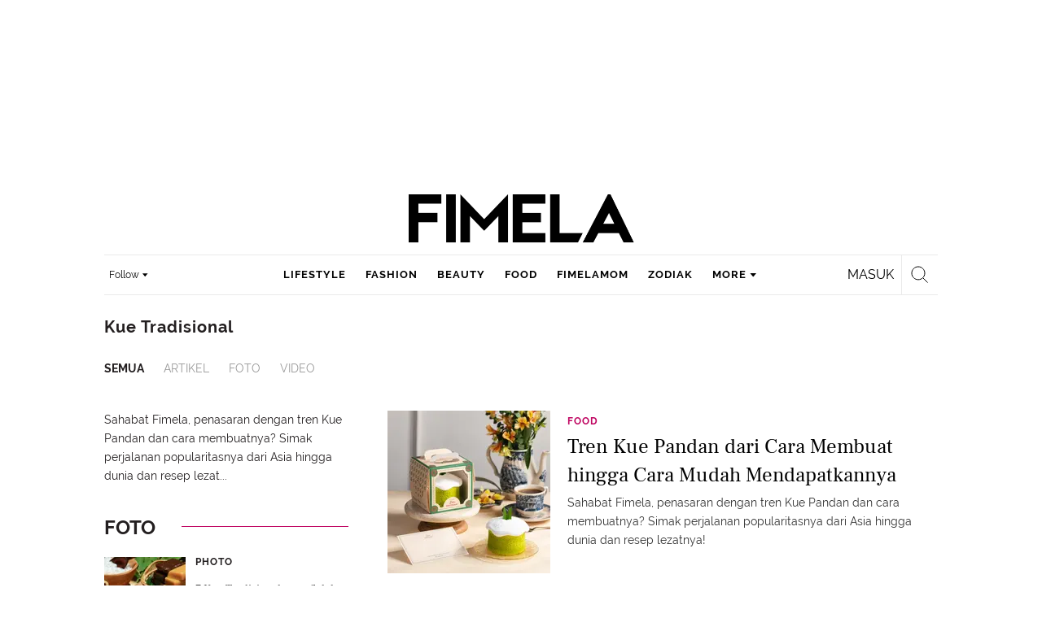

--- FILE ---
content_type: text/html; charset=UTF-8
request_url: https://www.fimela.com/tag/kue-tradisional?page=1
body_size: 48388
content:
<!DOCTYPE html><html lang="id"><head><title>Kue Tradisional Terbaru - Berita, Foto, Video | Fimela.com - Page 1</title><meta charset="utf-8"><meta name="viewport" content="width=1040"><meta name="adx:sections" content="Tag"><meta name="adx:keywords" content="Kue Tradisional"><meta name="title" content="Kue Tradisional Terbaru - Berita, Foto, Video | Fimela.com - Page 1"><meta name="description" content="Berita Kue Tradisional - Sahabat Fimela, penasaran dengan tren Kue Pandan dan cara membuatnya? Simak perjalanan popularitasnya dari Asia hingga dunia dan resep lezatnya!"><meta name="keywords" content="Kue Tradisional, Berita Kue Tradisional, kabar Kue Tradisional, Kue Tradisional hari ini, berita harian Kue Tradisional, tag Kue Tradisional, kumpulan Kue Tradisional, indeks Kue Tradisional, Kue Tradisional terkini, Kue Tradisional terbaru"><meta name="robots" content="index,follow">
<meta name="googlebot" content="index,follow">
<meta name="googlebot-news" content="index,follow">
<meta content="Fimela.com" name="author">
<meta content="id" name="language">
<meta content="id" name="geo.country">
<meta content="Indonesia" name="geo.placename">
<meta content="id" name="geo.country">
<meta http-equiv="content-language" content="In-Id">
<meta name="ahrefs-site-verification" content="f0fc43bd1544ebba3e78fc1e77762d498b5372669d65bdbcf5752af599a5d05b">
<meta name="p:domain_verify" content="fa983d7ffdf5d258555a855fa9e739a5">
<meta name="facebook-domain-verification" content="usnxus1dagqn9yoc854wl9m98yw6x9">
<meta name="p:domain_verify" content="7df1dc04403decc5acb2bad1f9671fbd">
<meta property="fb:pages" content="152873974738167">
<meta property="article:published_time" content="[publishdate]">
<link rel="preconnect" href="https://securepubads.g.doubleclick.net">
<meta name="robots" content="max-image-preview:large"><meta property="og:title" content="Kue Tradisional Terbaru - Berita, Foto, Video | Fimela.com - Page 4" data-cache-key="https_fimela.com:bump:xhp_ui__meta_ogs:320370883fa45f2120f1d6ac4b7b7889:Tag#kue-tradisional:desktop" data-cache-ttl="120" data-component-name="ui:meta-ogs"><meta property="og:type" content="article"><meta property="og:url" content="https://www.fimela.com/tag/kue-tradisional"><meta property="og:site_name" content="fimela.com"><meta property="og:description" content="Berita Kue Tradisional - Berbagai macam kue tradisional ini biasanya ada di acara pernikahan atau lamaran. Apa saja?"><meta name="twitter:title" content="Kue Tradisional Terbaru - Berita, Foto, Video | Fimela.com - Page 4"><meta name="twitter:card" content="summary"><meta name="twitter:site" content="@FIMELAdotcom"><meta name="twitter:creator" content="@FIMELAdotcom"><meta name="twitter:description" content="Berita Kue Tradisional - Berbagai macam kue tradisional ini biasanya ada di acara pernikahan atau lamaran. Apa saja?"><meta name="twitter:domain" content="fimela.com"><meta name="twitter:url" content="https://www.fimela.com/tag/kue-tradisional"><meta property="og:image" content="https://cdn1-production-images-kly.akamaized.net/1vBDDL_1Dq7-Tv4yuB6wCAviTXw=/1200x675/smart/filters:quality(75):strip_icc():format(webp)/kly-media-production/medias/5440064/original/022309400_1765420914-WhatsApp_Image_2025-12-10_at_14.27.52.jpeg"><meta property="twitter:image" content="https://cdn1-production-images-kly.akamaized.net/1vBDDL_1Dq7-Tv4yuB6wCAviTXw=/1200x675/smart/filters:quality(75):strip_icc():format(webp)/kly-media-production/medias/5440064/original/022309400_1765420914-WhatsApp_Image_2025-12-10_at_14.27.52.jpeg"><script>window.adblockExists=true;</script><script defer async src="https://cdn-production-assets-kly.akamaized.net/builds/advertisement.df330292.js"></script><link rel="dns-prefetch" href="//cdn0-production-assets-kly.akamaized.net"><link rel="dns-prefetch" href="//cdn1-production-assets-kly.akamaized.net"><link rel="dns-prefetch" href="//cdn0-production-images-kly.akamaized.net"><link rel="dns-prefetch" href="//cdn1-production-images-kly.akamaized.net"><link rel="dns-prefetch" href="//cdn-a.production.vidio.static6.com"><link rel="alternate" type="application/rss+xml" href="https://feed.fimela.com/rss/lifestyle" data-cache-key="https_fimela.com:bump:xhp_ui__rss_discover:b5e35bce15b0006841fd87a018e73c2b:841" data-cache-ttl="5" data-component-name="ui:rss-discover"><link rel="alternate" type="application/rss+xml" href="https://feed.fimela.com/rss/fashion"><link rel="alternate" type="application/rss+xml" href="https://feed.fimela.com/rss/beauty"><link rel="alternate" type="application/rss+xml" href="https://feed.fimela.com/rss/food"><link rel="alternate" type="application/rss+xml" href="https://feed.fimela.com/rss/fimelamom"><link rel="alternate" type="application/rss+xml" href="https://feed.fimela.com/rss/info"><link rel="alternate" type="application/rss+xml" href="https://feed.fimela.com/rss/entertainment"><link rel="alternate" type="application/rss+xml" href="https://feed.fimela.com/rss/relationship"><link rel="alternate" type="application/rss+xml" href="https://feed.fimela.com/rss/photo"><link rel="alternate" type="application/rss+xml" href="https://feed.fimela.com/rss/video"><link rel="alternate" type="application/rss+xml" href="https://feed.fimela.com/rss/health"><link rel="alternate" type="application/rss+xml" href="https://feed.fimela.com/rss/fimelahood"><link rel="canonical" href="https://www.fimela.com/tag/kue-tradisional"><link rel="alternate" media="only screen and (max-width: 640px)" href="https://m.fimela.com/tag/kue-tradisional"><link rel="apple-touch-icon" sizes="57x57" href="https://cdn-production-assets-kly.akamaized.net/assets/images/fimela/favicons/apple-icon-57x57.png"><link rel="apple-touch-icon" sizes="60x60" href="https://cdn-production-assets-kly.akamaized.net/assets/images/fimela/favicons/apple-icon-60x60.png"><link rel="apple-touch-icon" sizes="72x72" href="https://cdn-production-assets-kly.akamaized.net/assets/images/fimela/favicons/apple-icon-72x72.png"><link rel="apple-touch-icon" sizes="76x76" href="https://cdn-production-assets-kly.akamaized.net/assets/images/fimela/favicons/apple-icon-76x76.png"><link rel="apple-touch-icon" sizes="114x114" href="https://cdn-production-assets-kly.akamaized.net/assets/images/fimela/favicons/apple-icon-114x114.png"><link rel="apple-touch-icon" sizes="120x120" href="https://cdn-production-assets-kly.akamaized.net/assets/images/fimela/favicons/apple-icon-120x120.png"><link rel="apple-touch-icon" sizes="144x144" href="https://cdn-production-assets-kly.akamaized.net/assets/images/fimela/favicons/apple-icon-144x144.png"><link rel="apple-touch-icon" sizes="152x152" href="https://cdn-production-assets-kly.akamaized.net/assets/images/fimela/favicons/apple-icon-152x152.png"><link rel="apple-touch-icon" sizes="180x180" href="https://cdn-production-assets-kly.akamaized.net/assets/images/fimela/favicons/apple-icon-180x180.png"><link rel="icon" type="image/png" href="https://cdn-production-assets-kly.akamaized.net/assets/images/fimela/favicons/favicon-32x32.png" sizes="32x32"><link rel="icon" type="image/png" href="https://cdn-production-assets-kly.akamaized.net/assets/images/fimela/favicons/android-chrome-192x192.png" sizes="192x192"><link rel="icon" type="image/png" href="https://cdn-production-assets-kly.akamaized.net/assets/images/fimela/favicons/favicon-96x96.png" sizes="96x96"><link rel="icon" type="image/png" href="https://cdn-production-assets-kly.akamaized.net/assets/images/fimela/favicons/favicon-16x16.png" sizes="16x16"><link rel="manifest" href="https://cdn-production-assets-kly.akamaized.net/assets/images/fimela/favicons/manifest.json"><link rel="shortcut icon" href="https://cdn-production-assets-kly.akamaized.net/assets/images/fimela/favicons/favicon.ico"><meta name="msapplication-TileColor" content="#da532c"><meta name="msapplication-TileImage" content="https://cdn-production-assets-kly.akamaized.net/assets/images/fimela/favicons/ms-icon-144x144.png"><meta name="msapplication-config" content="https://cdn-production-assets-kly.akamaized.net/assets/images/fimela/favicons/browserconfig.xml"><meta name="theme-color" content="#ffffff"><link rel="stylesheet" type="text/css" href="https://cdn-production-assets-kly.akamaized.net/builds/fimela.ced5e16a.css" /><link rel="preload" as="style" onload="this.onload=null;this.rel='stylesheet'" id="custom-style" type="text/css" href="https://cdn-production-assets-kly.akamaized.net/custom_scripts/20260122142709.desktop.fimela.css" /><noscript><link rel="stylesheet" href="https://cdn-production-assets-kly.akamaized.net/custom_scripts/20260122142709.desktop.fimela.css" id="custom-style"></noscript><script>function ready(fn) {if (document.readyState != 'loading'){fn();} else {document.addEventListener('DOMContentLoaded', fn);}}</script><script src="https://ajax.googleapis.com/ajax/libs/jquery/2.1.0/jquery.min.js"></script><script type="text/javascript" data-component-name="script:local-jquery">window.jQuery || document.write("<script src='https://www.fimela.com/assets/javascripts/vendor/jquery.min.js'><\/script>"); </script><script>window.dataLayer = window.dataLayer || [];</script><script type="text/javascript">var liputan6_id_site_id = "7";
var liputan6_id_client_id = "6";
var liputan6_id_client_token = "a87fc8f4e9a33eb95d1419541734fc4b";</script><script>(function(w,d,s,l,i){w[l]=w[l]||[];w[l].push({'gtm.start':
new Date().getTime(),event:'gtm.js'});var f=d.getElementsByTagName(s)[0],
j=d.createElement(s),dl=l!='dataLayer'?'&l='+l:'';j.async=true;j.src=
'https://www.googletagmanager.com/gtm.js?id='+i+dl;f.parentNode.insertBefore(j,f);
})(window,document,'script','dataLayer','GTM-PDJLBKS');</script><!--[if lte IE 8]><script   type="text/javascript" src="https://cdn-production-assets-kly.akamaized.net/builds/html5shiv.8d229fe9.js"></script><![endif]--><script type="text/javascript"> window.kmklabs = {};  window.kmklabs.env = 'production';  window.kmklabs.baseAssetsUrl = 'https://cdn-production-assets-kly.akamaized.net/assets';  window.kmklabs.gtm = {"articleId":"","articleTitle":"","category":"TagPage","editors":"","editorialType":"","embedVideo":"","pageTitle":"home","publicationDate":"","publicationTime":"","subCategory":"tag","subSubCategory":"","tag":"","authors":{"type":"","names":""},"numberOfWords":0,"enabled":true,"log":false,"imageCreation":false,"type":"","videos":[],"photos":[],"partner":"","isSEO":false,"reporters":"","photographers":"","isLiveReport":false,"liveReportTag":"","brand":"","videoSource":"","content_ai":"","isTableOfContent":"","nais_creator":"","isArticleReference":"","team_id":"","special_content_id":"","isFeature":false};  window.kmklabs.visitor = {"publicationDate":"","publicationTime":"","tag":[],"subCategory":"tag","subSubCategory":"","type":"","pageType":"TagPage","age":"","gender":"","title":"","platform":"Desktop","site":"fimela","isAdultContent":false};  window.kmklabs.platform = 'Desktop';  window.kmklabs.pageType = 'TagPage';  window.kmklabs.site = 'fimela';  window.kmklabs.dmpSegments = {"tw019h508":["lifestyle relationship \/ personality"],"tzh1jktow":["lifestyle relationship \/ relationship \/ love"],"tzlytf64c":["lifestyle relationship \/ food \/ culinary","lifestyle relationship \/ food \/ recipe"],"tzlz95r0n":["lifestyle relationship \/ food \/ tips","lifestyle relationship \/ sexuality \/ tips"],"tsais9e6x":["fashion style"],"tzl02g0bl":["beauty health"],"tsahjm7yw":["news entertainment \/ celebrity"]};window.gaPrefix = "TagsPage";
 window.kmklabs.channel = {"id":841,"name":"Fimela","full_slug":""}; window.kmklabs.listSubChannel = [{"name":"Lifestyle","slug":"lifestyle"},{"name":"Fashion","slug":"fashion"},{"name":"Beauty","slug":"beauty"},{"name":"Food","slug":"food"},{"name":"Parenting","slug":"parenting"},{"name":"FimelaMom","slug":"fimelamom"},{"name":"Info","slug":"info"},{"name":"Entertainment","slug":"entertainment"},{"name":"Relationship","slug":"relationship"},{"name":"Photo","slug":"photo"},{"name":"Video","slug":"video"},{"name":"Health","slug":"health"},{"name":"FimelaHood","slug":"fimelahood"}]; window.kmklabs.category = {"id":841,"name":"Fimela","full_slug":""}; window.kmklabs.tag = {"name":"Kue Tradisional","slug":"kue-tradisional","isTopic":false};  window.kmklabs.toggle = {"disableVirtualpvPhoto":false,"lip6DelayPaging":false,"checkDuplicateCms":false,"cmsCheckAllTag":false,"lip6NoPageLoad":true,"disableVirtualPVFimela":true,"editorForMediaDescription":true,"updateGaLiputan":true,"parameterURL":true,"parameterURLIndex":false,"adminOtosiaSubdomain":false,"multipleAISource":true,"newLiveReport":true,"autoSaveArticle":true,"newRuleRatingRecipe":false,"liputan62025Theme":true,"liputan62025ThemeByParam":false,"enableSmartSearch":false,"seamlessPaging":true,"pagination2Page":true}; </script><script defer  type="text/javascript" src="https://cdn-production-assets-kly.akamaized.net/builds/gtm.583b16ef.js"></script><link rel="manifest" href="https://cdn-production-assets-kly.akamaized.net//manifest.json" /><script src="https://cdn.onesignal.com/sdks/OneSignalSDK.js" async defer></script>
            <script>
            oneSignalInitialized = false;
            window.addEventListener("load", function() {
                if (!$ || !$.fn || !$.fn.scroll){return;};
                $(window).scroll(function() {
                    if (oneSignalInitialized) {return;};
                    oneSignalInitialized = true;
                    var OneSignal = window.OneSignal || [];
                        OneSignal.push(function() {
                            OneSignal.init({
                            appId: "ead0809f-f804-40f0-b207-30e7b25b6e6c",
                        });
                    });
                });
            });
            </script><script type="text/javascript">window.kmklabs.related_system = 'tag';
document.addEventListener("DOMContentLoaded", function(){
    if (window.window.screen.availWidth < 1020) {
        document.querySelector('html').style.minWidth = 'unset';
        document.querySelector('body').style.minWidth = 'unset';
    }
});
</script>
<style>
#div-gpt-ad-fimela-billboard-oop,
.article-ad.article-ad_ad-lb,
.channel-ad.channel-ad_ad-lb
#div-gpt-ad-sc-paging-placeholder {
    background-color: #FFFFFF;
}
#div-gpt-ad-fimela-billboard-oop {
    min-height: 200px;
    min-width: 980px;
}
#div-gpt-ad-fimela-lb-1 {
    margin: 40px auto 0 auto;
    background-color: #FFFFFF;
    min-height: 250px;
    min-width: 970px;
    display: flex;
}
.channel-ad.channel-ad_ad-lb,
.article-ad.article-ad_ad-lb {
    min-height: 90px;
    min-width: 970px;
}
div#div-gpt-ad-sc-placeholder,
div#div-gpt-ad-sc2-placeholder,
div#div-gpt-ad-sc-paging-placeholder {
    min-width: 270px;
}

html > body {
    padding-top: 5px !important;
}

.category-fimelamom a.navbar--top--logo__link {
    height: 75px;
}

.category-fimelamom img.navbar--top--logo__image {
    width: 438px;
    height: auto;
}
</style>
<script>; window.gaSendEvent = function(event, category, action, label, fieldsObject) {
    window.ga && window.ga('kmkGATracker.send', 'event', category, action, label, fieldsObject);
}; window.clickEvent = function (category, action, label){
    window.ga && window.ga('kmkGATracker.send','event', category, action, label);
}; </script><style>
    div.advertisement-placeholder {
        text-align: center;
        padding-bottom: 20px;
        display: flex;
        flex-direction: column;
        justify-content: center;
    }
    div.advertisement-text p {
        margin: 0;
        font-family: Open Sans;
        font-style: normal;
        font-weight: normal;
        font-size: 10px;
        line-height: 20px;
        color: #999999;
    }
    div.advertisement-banner {
        margin: 0px auto;
    }
    div#div-gpt-ad-sc-placeholder, div#div-gpt-ad-sc2-placeholder, div#div-gpt-ad-sc-paging-placeholder {
        min-height: 270px;
    }
    div#div-gpt-ad-hp-placeholder, div#div-gpt-ad-hp2-placeholder {
        min-height: 620px;
    }
    div#div-gpt-ad-contextual-placeholder {
        min-height: 550px;
    }
    div#div-gpt-ad-sc-placeholder div.advertisement-banner, div#div-gpt-ad-sc2-placeholder div.advertisement-banner {
        margin: 0px auto;
    }
    div#div-gpt-ad-mgid-inarticle-placeholder{
        background: #F5F5F5;
        padding-bottom: unset !important;
        min-height: 225px;
    }
    div#div-gpt-ad-mgid-underarticle-placeholder{
        background: #F5F5F5;
        padding-bottom: unset !important;
        min-height: 480px;
    }
</style></head><body class="tags show category-fimela"><noscript><iframe src="https://www.googletagmanager.com/ns.html?id=GTM-PDJLBKS" height="0" width="0" style="display:none;visibility:hidden"></iframe></noscript><!-- temporary make this to xbt block, cause there still no asset for popup in clickdoctor --><div class="authentication--popup" data-component-name="desktop:authentication:popup"><div class="authentication--popup__background"></div><div class="authentication--popup__content"><div class="authentication--popup__header">Sukses</div><div class="authentication--popup__image"></div><p class="authentication--popup__info"></p><div class="authentication--popup__close" id="popup-close"><i class="i-close-login"></i></div></div></div><div class="container"><div id="skinads" data-info="ad"><div class="channel-ad channel-ad_ad-sl" data-ad-type="sl" data-info="ad" data-component-name="desktop:channel-ad"></div><div class="channel-ad channel-ad_ad-sr" data-ad-type="sr" data-info="ad" data-component-name="desktop:channel-ad"><!-- START KLY SKINAD -->
<!-- /36504930/www.fimela.com/dfp-skin -->
<div id='div-gpt-ad-fimela-skinad-oop' data-info='ad'></div>
<!-- END KLY SKINAD --></div></div></div><div class="container"><div id="billboard-ad" data-info="ad"><div id="div-gpt-ad-fimela-topfrm-oop" data-info="ad"></div><div class="channel-ad channel-ad_ad-lb" data-ad-type="lb" data-info="ad" data-component-name="desktop:channel-ad"><!-- START KLY IMMERSIVE -->
<div id='div-gpt-ad-fimela-immersive-oop' data-info='ad'></div>
<!-- END KLY IMMERSIVE -->

<!-- START KLY BILLBOARD -->
	<!-- /36504930/www.fimela.com/dfp-billboard -->
	<div id='div-gpt-ad-fimela-billboard-oop'></div>
<!-- END KLY BILLBOARD -->

<!-- Nunut DIV: DFP Rekomendasi Fimela -->
<div id='div-gpt-ad-fimela-highlight-1'></div>
<div id='div-gpt-ad-fimela-highlight-2'></div>

<!-- Nunut DIV: DFP Newstag Fimela -->
<div id='div-gpt-ad-fimela-newstag1'></div>
<div id='div-gpt-ad-fimela-newstag2'></div></div></div><div id="otp-ad" data-info="ad"><div class="channel-ad channel-ad_ad-otp" data-ad-type="otp" data-info="ad" data-component-name="desktop:channel-ad"><!-- START KLY POPUP -->
	<!-- /36504930/www.fimela.com/dfp-pop -->
	<div id='div-gpt-ad-fimela-popup-oop'></div>
<!-- END KLY POPUP -->
<!-- START KLY ADVERTORIAL HEADLINE 1 -->
<!-- /36504930/KLY/DESKTOP/FIMELA.COM/ADVERTORIAL_HEADLINE_1 -->
<div id="div-gpt-ad-fimela-advertorial-headline1" data-info="ad"></div>
<!-- END KLY ADVERTORIAL HEADLINE 1 -->
<!-- START KLY ADVERTORIAL HEADLINE 2 -->
<!-- /36504930/KLY/DESKTOP/FIMELA.COM/ADVERTORIAL_HEADLINE_2 -->
<div id="div-gpt-ad-fimela-advertorial-headline2" data-info="ad"></div>
<!-- END KLY ADVERTORIAL HEADLINE 2 -->
<!-- START KLY CONTENT CAROUSEL -->
<div id="div-gpt-ad-fimela-picturefirst" data-info="ad"></div>
<!-- END KLY CONTENT CAROUSEL -->
<!-- START KLY WIDGET -->
<div id="div-gpt-ad-fimela-widget"></div>
<!-- END KLY WIDGET --></div></div><div class="fimela--header" data-component="desktop:fimela:header" data-component-name="desktop:fimela:header"><div class="fimela--header__left"></div><div class="fimela--header__center"><p class="navbar--top--logo__site-title" itemprop="name" data-cache-key="https_fimela.com:bump:207f21411ec197eade52d8c36169d485::top-logo-logo::0::fimela" data-cache-ttl="120" data-component-name="desktop:navbar:top:logo"><a class="navbar--top--logo__link" itemprop="url" href="https://www.fimela.com"><img class="navbar--top--logo__image" src="https://cdn1-production-assets-kly.akamaized.net/logos/841/original/040270100_1744205364-Fimela.png" alt="logo"></a></p></div><div class="fimela--header__right"></div><div class="fimela--header__bottom"><div class="fimela--header--social-media" data-component-name="desktop:fimela:header:social-media"><button class="fimela--header--social-media__button"><span>Follow</span><i class="fimela--header--social-media__icon i-arrow-dropdown"></i></button><ul class="fimela--header--social-media__list"><li class="fimela--header--social-media__item"><a class="fimela--header--social-media__item-link fimela--header--social-media__item-link_facebook" data-social="facebook" href="https://www.facebook.com/fimeladotcom"><i class="fimela--header--social-media__icon i-sosmed-fb"></i><i class="fimela--header--social-media__icon i-sosmed-fb-hover"></i></a></li><li class="fimela--header--social-media__item"><a class="fimela--header--social-media__item-link fimela--header--social-media__item-link_instagram" data-social="instagram" href="https://instagram.com/fimeladotcom"><i class="fimela--header--social-media__icon i-sosmed-ig"></i><i class="fimela--header--social-media__icon i-sosmed-ig-hover"></i></a></li><li class="fimela--header--social-media__item"><a class="fimela--header--social-media__item-link fimela--header--social-media__item-link_twitter" data-social="x" href="https://www.x.com/fimeladotcom"><i class="fimela--header--social-media__icon i-sosmed-twitter"></i><i class="fimela--header--social-media__icon i-sosmed-twitter-hover"></i></a></li><li class="fimela--header--social-media__item"><a class="fimela--header--social-media__item-link fimela--header--social-media__item-link_pinterest" data-social="pinterest" href="https://www.pinterest.com/fimela"><i class="fimela--header--social-media__icon i-sosmed-pinterest"></i><i class="fimela--header--social-media__icon i-sosmed-pinterest-hover"></i></a></li><li class="fimela--header--social-media__item"><a class="fimela--header--social-media__item-link fimela--header--social-media__item-link_youtube" data-social="youtube" href="https://www.youtube.com/fimeladotcom"><i class="fimela--header--social-media__icon i-sosmed-youtube"></i><i class="fimela--header--social-media__icon i-sosmed-youtube-hover"></i></a></li></ul></div><div class="fimela--header--search" data-component="desktop:fimela:header:search" data-component-name="desktop:fimela:header:search"><div class="fimela--header--search__login" id="user-menu-container" data-login-url="https://www.liputan6.id/login/application?client_id=4&amp;client_secret=78ba6e06431d9b58194e4c63627db5b0&amp;thirdparty=1&amp;redirect=https%3A%2F%2Fwww.fimela.com%2Fauth%2Fyouniverse%2Fsuccess"></div><div class="fimela--header--search__main js-fimela-search"><i class="fimela--header--search__icon i-search"></i><span class="fimela--header--search__text">search</span></div><div class="fimela--header--search__close js-fimela-search-close"><i class="fimela--header--search__close-icon i-close-search"></i></div></div><div class="fimela--header--menu js-fimela-menu" data-component-name="desktop:fimela:header:menu"><ul class="fimela--header--menu__list"><li class="fimela--header--menu__item"><a class="ui--a lifestyle fimela--header--menu__link" href="/lifestyle" title="lifestyle">lifestyle</a></li><li class="fimela--header--menu__item"><a class="ui--a fashion fimela--header--menu__link" href="/fashion" title="fashion">fashion</a></li><li class="fimela--header--menu__item"><a class="ui--a beauty fimela--header--menu__link" href="/beauty" title="beauty">beauty</a></li><li class="fimela--header--menu__item"><a class="ui--a food fimela--header--menu__link" href="/food" title="food">food</a></li><li class="fimela--header--menu__item"><a class="ui--a fimelamom fimela--header--menu__link" href="/fimelamom" title="fimelamom">fimelamom</a></li><li class="fimela--header--menu__item"><a class="ui--a info fimela--header--menu__link" href="/info" title="info">info</a></li><li class="fimela--header--menu__item"><span>More</span><i class="fimela--header--menu__icon_fimela i-arrow-dropdown"></i><ul class="dropdown-menu fimela--header--menu__more_sub_menu" role="menu"><li class="fimela--header--menu__item__more_sub_menu"><a href="/entertainment" class="Entertainment fimela--header--menu__item__more_link_sub_menu" title="Entertainment">Entertainment</a></li><li class="fimela--header--menu__item__more_sub_menu"><a href="/relationship" class="Relationship fimela--header--menu__item__more_link_sub_menu" title="Relationship">Relationship</a></li><li class="fimela--header--menu__item__more_sub_menu"><a href="/photo" class="Photo fimela--header--menu__item__more_link_sub_menu" title="Photo">Photo</a></li><li class="fimela--header--menu__item__more_sub_menu"><a href="/video" class="Video fimela--header--menu__item__more_link_sub_menu" title="Video">Video</a></li><li class="fimela--header--menu__item__more_sub_menu"><a href="/health" class="Health fimela--header--menu__item__more_link_sub_menu" title="Health">Health</a></li><li class="fimela--header--menu__item__more_sub_menu"><a href="/fimelahood" class="FimelaHood fimela--header--menu__item__more_link_sub_menu" title="FimelaHood">FimelaHood</a></li></ul></li></ul></div><div class="fimela--header--form-search js-fimela-form-search" data-component-name="desktop:fimela:header:form-search"><form action="/search" class="fimela--header--form-search__main"><input type="text" name="q" class="fimela--header--form-search__input js-fimela-search-input" placeholder="Search Here..."></form><div class="fimela--header--form-search__block-area"></div></div></div></div><div class="container" id="flash-messagess"></div><div class="container-main"><div class="tags--header" data-component-name="desktop:tags:header"><div class="tags--header__wrapper"><aside class="tags--header__detail"><div class="tags--header__detail-top"><h1 class="tags--header__title">Kue Tradisional</h1></div><div class="tags--header__tab"><div class="tags--tab" data-component="desktop:tags:tab" data-feature-name="tag" data-component-name="desktop:tags:tab"><ul class="tags--tab__list"><li class="tags--tab__item tags--tab__item_all"><a class="tags--tab__item-link tags--tab__item-link_active" href="https://www.fimela.com/tag/kue-tradisional" data-label="All">Semua</a></li><li class="tags--tab__item tags--tab__item_text"><a class="tags--tab__item-link" href="https://www.fimela.com/tag/kue-tradisional/text" data-label="Articles">Artikel</a></li><li class="tags--tab__item tags--tab__item_photo"><a class="tags--tab__item-link" href="https://www.fimela.com/tag/kue-tradisional/photo" data-label="Photo">Foto</a></li><li class="tags--tab__item tags--tab__item_video"><a class="tags--tab__item-link" href="https://www.fimela.com/tag/kue-tradisional/video" data-label="Video">Video</a></li></ul></div></div></aside></div></div><div class="tags--layout" data-component-name="desktop:tags:layout"><div class="tags--layout__wrapper clearfix"><div class="tags--layout--left tags--layout--left_all" data-component-name="desktop:tags:layout:left"><div class="tags--aside-shortdesc" data-component-name="desktop:tags:aside-shortdesc"><p class="tags--aside-shortdesc__content">Sahabat Fimela, penasaran dengan tren Kue Pandan dan cara membuatnya? Simak perjalanan popularitasnya dari Asia hingga dunia dan resep lezat...</p></div><div class="tags--aside-gallery tags--aside-gallery_foto" data-cache-key="https_fimela.com:bump:xhp_desktop__tags__aside_gallery:0e4facbd01de3be7f8430d1c56b74d63:Tag#34901_1386711906:foto" data-cache-ttl="60" data-component-name="desktop:tags:aside-gallery"><div class="tags--aside-gallery__media"><a class="tags--aside-gallery__more-link" href="https://www.fimela.com/tag/kue-tradisional/photo">Foto<span class="tags--aside-gallery__icon i-arrow"></span></a></div><ul class="tags--aside-gallery__list"><li class="tags--aside-gallery--item tags--aside-gallery--item_foto" data-component-name="desktop:tags:aside-gallery:item"><figure class="tags--aside-gallery--item__figure"><a class="tags--aside-gallery--item__figure-link" href="https://www.fimela.com/photo/read/4968018/7-kue-tradisional-yang-selalu-ada-di-pernikahan-adat-mulai-dari-wajik-hingga-dodol"><picture class="tags--aside-gallery--item__thumb"><img src="https://cdn-production-assets-kly.akamaized.net/assets/images/blank.png" width="100" height="120" data-src="https://cdn0-production-images-kly.akamaized.net/0MgXMzcAYnduJT3Ky1FLgawwT_w=/1809x0:4545x3649/100x120/filters:quality(75):strip_icc():format(webp)/kly-media-production/medias/2396642/original/013647500_1540963245-shutterstock_1119194999.jpg" data-width="100" data-height="120" data-high-dpi="https://cdn0-production-images-kly.akamaized.net/V0zB-0q7Amn9bGWdqic6GaVJhj4=/1809x0:4545x3649/200x240/filters:quality(75):strip_icc():format(webp)/kly-media-production/medias/2396642/original/013647500_1540963245-shutterstock_1119194999.jpg" alt="ilustrasi/copyright shutterstock.com" class="js-lazyload tags--aside-gallery--item__thumb-lazyload wide-image" data-template-var="image"></picture><div class="tags--aside-gallery--item__media-wrapper"><span class="tags--aside-gallery--item__icon-overlay"><i class="tags--aside-gallery--item__icon-photo i-media-photo"></i><span class="tags--aside-gallery--item__photo-count">7</span></span></div></a></figure><div class="tags--aside-gallery--item__title"><h4 class="tags--aside-gallery--item__category"><a href="https://www.fimela.com/photo" class="tags--aside-gallery--item__category-link">Photo</a></h4><a class="tags--aside-gallery--item__title-link" href="https://www.fimela.com/photo/read/4968018/7-kue-tradisional-yang-selalu-ada-di-pernikahan-adat-mulai-dari-wajik-hingga-dodol">7 Kue Tradisional yang Selalu Ada di Pernikahan Adat, Mulai dari Wajik hingga Dodol</a></div></li><li class="tags--aside-gallery--item tags--aside-gallery--item_foto" data-component-name="desktop:tags:aside-gallery:item"><figure class="tags--aside-gallery--item__figure"><a class="tags--aside-gallery--item__figure-link" href="https://www.fimela.com/photo/read/4626483/6-kue-tradisional-yang-terbuat-dari-tepung-kanji"><picture class="tags--aside-gallery--item__thumb"><img src="https://cdn-production-assets-kly.akamaized.net/assets/images/blank.png" width="100" height="120" data-src="https://cdn0-production-images-kly.akamaized.net/cWuUEbDA_srZLIwLQC74Hhn6dCM=/1639x0:4479x3788/100x120/filters:quality(75):strip_icc():format(webp)/kly-media-production/medias/3517573/original/096229800_1626936367-shutterstock_1953050644.jpg" data-width="100" data-height="120" data-high-dpi="https://cdn0-production-images-kly.akamaized.net/PUfGYa9v6lhHfZOgRIrtVjD-0t8=/1639x0:4479x3788/200x240/filters:quality(75):strip_icc():format(webp)/kly-media-production/medias/3517573/original/096229800_1626936367-shutterstock_1953050644.jpg" alt="Ilustrasi/Shutterstock.com/Siti Mutmainah" class="js-lazyload tags--aside-gallery--item__thumb-lazyload wide-image" data-template-var="image"></picture><div class="tags--aside-gallery--item__media-wrapper"><span class="tags--aside-gallery--item__icon-overlay"><i class="tags--aside-gallery--item__icon-photo i-media-photo"></i><span class="tags--aside-gallery--item__photo-count">6</span></span></div></a></figure><div class="tags--aside-gallery--item__title"><h4 class="tags--aside-gallery--item__category"><a href="https://www.fimela.com/photo" class="tags--aside-gallery--item__category-link">Photo</a></h4><a class="tags--aside-gallery--item__title-link" href="https://www.fimela.com/photo/read/4626483/6-kue-tradisional-yang-terbuat-dari-tepung-kanji">6 Kue Tradisional yang Terbuat dari Tepung Kanji</a></div></li></ul></div><div class="tags--aside-gallery tags--aside-gallery_video" data-cache-key="https_fimela.com:bump:xhp_desktop__tags__aside_gallery:0e4facbd01de3be7f8430d1c56b74d63:Tag#34901_1386711906:video" data-cache-ttl="60" data-component-name="desktop:tags:aside-gallery"><div class="tags--aside-gallery__media"><a class="tags--aside-gallery__more-link" href="https://www.fimela.com/tag/kue-tradisional/video">Video<span class="tags--aside-gallery__icon i-arrow"></span></a></div><ul class="tags--aside-gallery__list"><li class="tags--aside-gallery--item tags--aside-gallery--item_video" data-component-name="desktop:tags:aside-gallery:item"><figure class="tags--aside-gallery--item__figure"><a class="tags--aside-gallery--item__figure-link" href="https://www.fimela.com/food/read/4664138/5-rekomendasi-kue-tradisional-kukus-berbahan-tepung-beras"><picture class="tags--aside-gallery--item__thumb"><img src="https://cdn-production-assets-kly.akamaized.net/assets/images/blank.png" width="300" height="147" data-src="https://cdn1-production-images-kly.akamaized.net/A8RTD1whsy_YxPfs17GoxH0T23U=/300x147/smart/filters:quality(75):strip_icc():format(webp)/kly-media-production/medias/3578420/original/043993400_1632206290-FIMELA_FOOD_KUE_TRADISIONAL_DARI_TEPUNG_BERAS_IG_FEED_prev.jpg" data-width="300" data-height="147" data-high-dpi="https://cdn1-production-images-kly.akamaized.net/tFRz-iC8dUHtMxeqOvmKJVu6v24=/600x294/smart/filters:quality(75):strip_icc():format(webp)/kly-media-production/medias/3578420/original/043993400_1632206290-FIMELA_FOOD_KUE_TRADISIONAL_DARI_TEPUNG_BERAS_IG_FEED_prev.jpg" alt="[thumbnail] Rekomendasi Kue Tradisional dari Tepung Beras" class="js-lazyload tags--aside-gallery--item__thumb-lazyload wide-image" data-template-var="image"></picture><div class="tags--aside-gallery--item__media-wrapper"><span class="tags--aside-gallery--item__icon-video i-button-play"></span><span class="tags--aside-gallery--item__duration">01:55</span></div></a></figure><div class="tags--aside-gallery--item__title"><h4 class="tags--aside-gallery--item__category"><a href="https://www.fimela.com/food" class="tags--aside-gallery--item__category-link">Food</a></h4><a class="tags--aside-gallery--item__title-link" href="https://www.fimela.com/food/read/4664138/5-rekomendasi-kue-tradisional-kukus-berbahan-tepung-beras">5 Rekomendasi Kue Tradisional Kukus Berbahan Tepung Beras</a></div></li></ul></div></div><div class="tags--layout--right tags--layout--right_all" data-component-name="desktop:tags:layout:right"><div class="fimela--articles--iridescent-list" data-index="1" data-endless-scroll="__wrapper:last-child" data-component="desktop:fimela:articles:iridescent-list" data-component-name="desktop:fimela:articles:iridescent-list"><div class="fimela--articles--iridescent-list__container"><div class="fimela--articles--iridescent-list__wrapper list-0"><div class="fimela--articles--snippet" data-type="TextTypeArticle" data-component-name="desktop:fimela:articles:snippet"><div class="fimela--articles--snippet__figure"><a class="ui--a " href="https://www.fimela.com/food/read/6233710/tren-kue-pandan-dari-cara-membuat-hingga-cara-mudah-mendapatkannya" title="Tren Kue Pandan dari Cara Membuat hingga Cara Mudah Mendapatkannya"><picture class="fimela--articles--snippet__img"><img src="https://cdn-production-assets-kly.akamaized.net/assets/images/blank.png" width="200" height="200" data-src="https://cdn1-production-images-kly.akamaized.net/uABB91TDMldtS-NQgdODdZtq93E=/200x200/smart/filters:quality(75):strip_icc():format(webp)/kly-media-production/medias/5440064/original/022309400_1765420914-WhatsApp_Image_2025-12-10_at_14.27.52.jpeg" data-width="200" data-height="200" data-high-dpi="https://cdn1-production-images-kly.akamaized.net/OFrTIeWmObthDgII5_EJOkYDEBU=/400x400/smart/filters:quality(75):strip_icc():format(webp)/kly-media-production/medias/5440064/original/022309400_1765420914-WhatsApp_Image_2025-12-10_at_14.27.52.jpeg" alt="Kue Pandan dari Rayoean. Dok. Rayoean" class="js-lazyload fimela--articles--snippet__img-lazyload wide-image" data-template-var="image"></picture></a></div><div class="fimela--articles--snippet__aside"><a class="fimela--articles--snippet__category">Food</a><a class="ui--a fimela--articles--snippet__title" href="https://www.fimela.com/food/read/6233710/tren-kue-pandan-dari-cara-membuat-hingga-cara-mudah-mendapatkannya" title="Tren Kue Pandan dari Cara Membuat hingga Cara Mudah Mendapatkannya">Tren Kue Pandan dari Cara Membuat hingga Cara Mudah Mendapatkannya</a><div class="fimela--articles--snippet__short-desc">Sahabat Fimela, penasaran dengan tren Kue Pandan dan cara membuatnya? Simak perjalanan popularitasnya dari Asia hingga dunia dan resep lezatnya!</div></div></div><div class="fimela--articles--snippet" data-type="TextTypeArticle" data-component-name="desktop:fimela:articles:snippet"><div class="fimela--articles--snippet__figure"><a class="ui--a " href="https://www.fimela.com/food/read/6141699/tak-hanya-tumpeng-inilah-10-sajian-tradisional-turut-meriahkan-acara-17-agustusan" title="Tak Hanya Tumpeng, Inilah 10 Sajian Tradisional Turut Meriahkan Acara 17 Agustusan"><picture class="fimela--articles--snippet__img"><img src="https://cdn-production-assets-kly.akamaized.net/assets/images/blank.png" width="200" height="200" data-src="https://cdn1-production-images-kly.akamaized.net/vexbVZa9zTICSkCzikUQBfWwSLU=/200x200/smart/filters:quality(75):strip_icc():format(webp)/kly-media-production/medias/5318662/original/088252700_1755493215-784f068b-d283-4d28-ad8c-e6d8f844fb66.jpg" data-width="200" data-height="200" data-high-dpi="https://cdn1-production-images-kly.akamaized.net/AXtIQM6aDCAkj8Vz_xL7jogih_g=/400x400/smart/filters:quality(75):strip_icc():format(webp)/kly-media-production/medias/5318662/original/088252700_1755493215-784f068b-d283-4d28-ad8c-e6d8f844fb66.jpg" alt="Cara Menghias Tumpeng Mini Sederhana Tapi Bagus" class="js-lazyload fimela--articles--snippet__img-lazyload wide-image" data-template-var="image"></picture></a></div><div class="fimela--articles--snippet__aside"><a class="fimela--articles--snippet__category">Food</a><a class="ui--a fimela--articles--snippet__title" href="https://www.fimela.com/food/read/6141699/tak-hanya-tumpeng-inilah-10-sajian-tradisional-turut-meriahkan-acara-17-agustusan" title="Tak Hanya Tumpeng, Inilah 10 Sajian Tradisional Turut Meriahkan Acara 17 Agustusan">Tak Hanya Tumpeng, Inilah 10 Sajian Tradisional Turut Meriahkan Acara 17 Agustusan</a><div class="fimela--articles--snippet__short-desc">Keberagaman kuliner yang hadir dalam perayaan kemerdekaan menjadi cerminan kekayaan budaya Nusantara yang luas.</div></div></div><div class="fimela--articles--snippet" data-type="TextTypeArticle" data-component-name="desktop:fimela:articles:snippet"><div class="fimela--articles--snippet__figure"><a class="ui--a " href="https://www.fimela.com/food/read/6136537/resep-kue-nagasari-yang-teksturnya-lembut-dan-manis-jajanan-tradisional-yang-selalu-dirindukan" title="Resep Kue Nagasari yang Teksturnya Lembut dan Manis, Jajanan Tradisional yang Selalu Dirindukan"><picture class="fimela--articles--snippet__img"><img src="https://cdn-production-assets-kly.akamaized.net/assets/images/blank.png" width="200" height="200" data-src="https://cdn0-production-images-kly.akamaized.net/041V8jQQcvW8l1qeUzKQ7rjQ2PU=/200x200/smart/filters:quality(75):strip_icc():format(webp)/kly-media-production/medias/3206893/original/068557700_1597224040-1280px-Kue_pisang_nagasari_dibuka.JPG" data-width="200" data-height="200" data-high-dpi="https://cdn0-production-images-kly.akamaized.net/oAwOvQ_7Pv2R4um8PXEoUEfKjfU=/400x400/smart/filters:quality(75):strip_icc():format(webp)/kly-media-production/medias/3206893/original/068557700_1597224040-1280px-Kue_pisang_nagasari_dibuka.JPG" alt="Gambar ilustrasi Nagasari (sumber: wikipedia)" class="js-lazyload fimela--articles--snippet__img-lazyload wide-image" data-template-var="image"></picture></a></div><div class="fimela--articles--snippet__aside"><a class="fimela--articles--snippet__category">Food</a><a class="ui--a fimela--articles--snippet__title" href="https://www.fimela.com/food/read/6136537/resep-kue-nagasari-yang-teksturnya-lembut-dan-manis-jajanan-tradisional-yang-selalu-dirindukan" title="Resep Kue Nagasari yang Teksturnya Lembut dan Manis, Jajanan Tradisional yang Selalu Dirindukan">Resep Kue Nagasari yang Teksturnya Lembut dan Manis, Jajanan Tradisional yang Selalu Dirindukan</a><div class="fimela--articles--snippet__short-desc">Potongan pisang di dalamnya menciptakan kejutan nikmat dalam setiap gigitan, sementara balutan daun pisang memberikan aroma khas yang tak tertandingi.</div></div></div></div><div class="fimela--articles--iridescent-list__wrapper list-1"><div class="fimela--articles--snippet" data-type="TextTypeArticle" data-component-name="desktop:fimela:articles:snippet"><div class="fimela--articles--snippet__figure"><a class="ui--a " href="https://www.fimela.com/food/read/5984159/putu-mayang-kue-tradisional-betawi-yang-menggoda-selera" title="Putu Mayang: Kue Tradisional Betawi yang Menggoda Selera"><picture class="fimela--articles--snippet__img"><img src="https://cdn-production-assets-kly.akamaized.net/assets/images/blank.png" width="200" height="200" data-src="https://cdn0-production-images-kly.akamaized.net/K9-1xCd0l62TskxjymnY7AFrE4c=/200x200/smart/filters:quality(75):strip_icc():format(webp)/kly-media-production/medias/3232784/original/088177000_1599625956-1161298-1000xauto-15-resep-kue-dari-tepung-beras1.jpg" data-width="200" data-height="200" data-high-dpi="https://cdn0-production-images-kly.akamaized.net/vOgDwAz_f-4fgl2xR3aVyxtnrHQ=/400x400/smart/filters:quality(75):strip_icc():format(webp)/kly-media-production/medias/3232784/original/088177000_1599625956-1161298-1000xauto-15-resep-kue-dari-tepung-beras1.jpg" alt="Ilustrasi putu mayang | Instagram/@nophy_nophy" class="js-lazyload fimela--articles--snippet__img-lazyload wide-image" data-template-var="image"></picture></a></div><div class="fimela--articles--snippet__aside"><a class="fimela--articles--snippet__category">Food</a><a class="ui--a fimela--articles--snippet__title" href="https://www.fimela.com/food/read/5984159/putu-mayang-kue-tradisional-betawi-yang-menggoda-selera" title="Putu Mayang: Kue Tradisional Betawi yang Menggoda Selera">Putu Mayang: Kue Tradisional Betawi yang Menggoda Selera</a><div class="fimela--articles--snippet__short-desc">Nikmati resep Putu Mayang yang sederhana dan lezat untuk hidangan manis khas Betawi.</div></div></div><div class="fimela--articles--snippet" data-type="TextTypeArticle" data-component-name="desktop:fimela:articles:snippet"><div class="fimela--articles--snippet__figure"><a class="ui--a " href="https://www.fimela.com/food/read/5972539/panduan-lengkap-resep-putu-ayu-kue-tradisional-anti-gagal" title="Panduan Lengkap Resep Putu Ayu Kue Tradisional Anti Gagal"><picture class="fimela--articles--snippet__img"><img src="https://cdn-production-assets-kly.akamaized.net/assets/images/blank.png" width="200" height="200" data-src="https://cdn1-production-images-kly.akamaized.net/DP2zZDcz1dDSoXfcvUqlgyva7cY=/200x200/smart/filters:quality(75):strip_icc():format(webp)/kly-media-production/medias/5071624/original/012080600_1735540374-1735029041132_resep-kue-putu-ayu-kukus.jpg" data-width="200" data-height="200" data-high-dpi="https://cdn1-production-images-kly.akamaized.net/Pd18bEsTUqDABf_0CJQCV_VxIJA=/400x400/smart/filters:quality(75):strip_icc():format(webp)/kly-media-production/medias/5071624/original/012080600_1735540374-1735029041132_resep-kue-putu-ayu-kukus.jpg" alt="resep kue putu ayu kukus ©Ilustrasi dibuat AI" class="js-lazyload fimela--articles--snippet__img-lazyload wide-image" data-template-var="image"></picture></a></div><div class="fimela--articles--snippet__aside"><a class="fimela--articles--snippet__category">Food</a><a class="ui--a fimela--articles--snippet__title" href="https://www.fimela.com/food/read/5972539/panduan-lengkap-resep-putu-ayu-kue-tradisional-anti-gagal" title="Panduan Lengkap Resep Putu Ayu Kue Tradisional Anti Gagal">Panduan Lengkap Resep Putu Ayu Kue Tradisional Anti Gagal</a><div class="fimela--articles--snippet__short-desc">Sahabat Fimela, yuk intip resep Putu Ayu anti gagal dan variasinya yang kekinian, lengkap dengan tips dan triknya!</div></div></div><div class="fimela--articles--snippet" data-type="TextTypeArticle" data-component-name="desktop:fimela:articles:snippet"><div class="fimela--articles--snippet__figure"><a class="ui--a " href="https://www.fimela.com/food/read/5960314/resep-nastar-tahan-lama-kunci-kelezatan-dan-kerenyahan" title="Resep Nastar Tahan Lama: Kunci Kelezatan dan Kerenyahan"><picture class="fimela--articles--snippet__img"><img src="https://cdn-production-assets-kly.akamaized.net/assets/images/blank.png" width="200" height="200" data-src="https://cdn0-production-images-kly.akamaized.net/D4V3O9Vwqu3aVdKspDbiIDn_T3g=/200x200/smart/filters:quality(75):strip_icc():format(webp)/kly-media-production/medias/5060866/original/054764700_1734780447-Depositphotos_380477106_L.jpg" data-width="200" data-height="200" data-high-dpi="https://cdn0-production-images-kly.akamaized.net/ZrHCpui1Aqrqz54y0uWUSeYE1oQ=/400x400/smart/filters:quality(75):strip_icc():format(webp)/kly-media-production/medias/5060866/original/054764700_1734780447-Depositphotos_380477106_L.jpg" alt="Kue Nastar. (c) janu.indra/Depositphotos.com" class="js-lazyload fimela--articles--snippet__img-lazyload wide-image" data-template-var="image"></picture></a></div><div class="fimela--articles--snippet__aside"><a class="fimela--articles--snippet__category">Food</a><a class="ui--a fimela--articles--snippet__title" href="https://www.fimela.com/food/read/5960314/resep-nastar-tahan-lama-kunci-kelezatan-dan-kerenyahan" title="Resep Nastar Tahan Lama: Kunci Kelezatan dan Kerenyahan">Resep Nastar Tahan Lama: Kunci Kelezatan dan Kerenyahan</a><div class="fimela--articles--snippet__short-desc">Pelajari cara membuat nastar yang awet dan lezat dengan bahan berkualitas dan teknik tepat.</div></div></div></div><div class="fimela--articles--iridescent-list__wrapper list-2"><div class="fimela--articles--snippet" data-type="TextTypeArticle" data-component-name="desktop:fimela:articles:snippet"><div class="fimela--articles--snippet__figure"><a class="ui--a " href="https://www.fimela.com/food/read/5947328/kue-talam-pandan-cita-rasa-tradisional-yang-mudah-dibuat" title="Kue Talam Pandan: Cita Rasa Tradisional yang Mudah Dibuat"><picture class="fimela--articles--snippet__img"><img src="https://cdn-production-assets-kly.akamaized.net/assets/images/blank.png" width="200" height="200" data-src="https://cdn0-production-images-kly.akamaized.net/O0pbIevwoUF5x0THzOoxng4s5MM=/151x0:1111x960/200x200/filters:quality(75):strip_icc():format(webp)/kly-media-production/medias/5152259/original/060829500_1741243190-generated_foto_talam_pandan_dengan_rekomendasi_dari_foto_ini..jpg" data-width="200" data-height="200" data-high-dpi="https://cdn0-production-images-kly.akamaized.net/-fzZSncoms90g1k6xoyER37-lso=/151x0:1111x960/400x400/filters:quality(75):strip_icc():format(webp)/kly-media-production/medias/5152259/original/060829500_1741243190-generated_foto_talam_pandan_dengan_rekomendasi_dari_foto_ini..jpg" alt="Ilustrasi talam pandan/generated by AI" class="js-lazyload fimela--articles--snippet__img-lazyload wide-image" data-template-var="image"></picture></a></div><div class="fimela--articles--snippet__aside"><a class="fimela--articles--snippet__category">Food</a><a class="ui--a fimela--articles--snippet__title" href="https://www.fimela.com/food/read/5947328/kue-talam-pandan-cita-rasa-tradisional-yang-mudah-dibuat" title="Kue Talam Pandan: Cita Rasa Tradisional yang Mudah Dibuat">Kue Talam Pandan: Cita Rasa Tradisional yang Mudah Dibuat</a><div class="fimela--articles--snippet__short-desc">Temukan resep kue talam pandan yang lezat dan mudah dibuat untuk teman minum teh sore Anda.</div></div></div><div class="fimela--articles--snippet" data-type="TextTypeArticle" data-component-name="desktop:fimela:articles:snippet"><div class="fimela--articles--snippet__figure"><a class="ui--a " href="https://www.fimela.com/food/read/5947138/resep-bika-ambon-viral-ala-ci-mehong-bikin-nagih" title="Resep Bika Ambon Viral ala Ci Mehong Bikin Nagih"><picture class="fimela--articles--snippet__img"><img src="https://cdn-production-assets-kly.akamaized.net/assets/images/blank.png" width="200" height="200" data-src="https://cdn1-production-images-kly.akamaized.net/GX-nRFGFRVkawweGDO7hQ4eOgHE=/200x200/smart/filters:quality(75):strip_icc():format(webp)/kly-media-production/medias/3572541/original/029989100_1631691891-bika-ambon-1011219_960_720.jpg" data-width="200" data-height="200" data-high-dpi="https://cdn1-production-images-kly.akamaized.net/yv6eTy4wb91DR90uILTOo4OHLp8=/400x400/smart/filters:quality(75):strip_icc():format(webp)/kly-media-production/medias/3572541/original/029989100_1631691891-bika-ambon-1011219_960_720.jpg" alt="Bika ambon (sumber: Pixabay)" class="js-lazyload fimela--articles--snippet__img-lazyload wide-image" data-template-var="image"></picture></a></div><div class="fimela--articles--snippet__aside"><a class="fimela--articles--snippet__category">Food</a><a class="ui--a fimela--articles--snippet__title" href="https://www.fimela.com/food/read/5947138/resep-bika-ambon-viral-ala-ci-mehong-bikin-nagih" title="Resep Bika Ambon Viral ala Ci Mehong Bikin Nagih">Resep Bika Ambon Viral ala Ci Mehong Bikin Nagih</a><div class="fimela--articles--snippet__short-desc">Bika Ambon yang viral, kini hadir resepnya!  Ikuti langkah mudah membuat bika ambon lembut, kenyal, dan harum, anti gagal! Bisa buat sajian lebaran lho.</div></div></div><div class="fimela--articles--snippet" data-type="TextTypeArticle" data-component-name="desktop:fimela:articles:snippet"><div class="fimela--articles--snippet__figure"><a class="ui--a " href="https://www.fimela.com/food/read/5863896/cara-mudah-membuat-sagon-kelapa-kuno-dengan-bahan-alami" title="Cara Mudah Membuat Sagon Kelapa Kuno dengan Bahan Alami"><picture class="fimela--articles--snippet__img"><img src="https://cdn-production-assets-kly.akamaized.net/assets/images/blank.png" width="200" height="200" data-src="https://cdn1-production-images-kly.akamaized.net/EVPbuelmPr8vBxu8EBp1ld1LQaU=/200x200/smart/filters:quality(75):strip_icc():format(webp)/kly-media-production/medias/5077689/original/057766900_1736005893-sagon-ampas-kelapa-foto-resep-ut.jpg" data-width="200" data-height="200" data-high-dpi="https://cdn1-production-images-kly.akamaized.net/hlQ_Uu572GQRhf1z9lfHYAqiTVM=/400x400/smart/filters:quality(75):strip_icc():format(webp)/kly-media-production/medias/5077689/original/057766900_1736005893-sagon-ampas-kelapa-foto-resep-ut.jpg" alt="Sagon Kelapa (Credit: Cookpad/eviadr @eviadr)" class="js-lazyload fimela--articles--snippet__img-lazyload wide-image" data-template-var="image"></picture></a></div><div class="fimela--articles--snippet__aside"><a class="fimela--articles--snippet__category">Food</a><a class="ui--a fimela--articles--snippet__title" href="https://www.fimela.com/food/read/5863896/cara-mudah-membuat-sagon-kelapa-kuno-dengan-bahan-alami" title="Cara Mudah Membuat Sagon Kelapa Kuno dengan Bahan Alami">Cara Mudah Membuat Sagon Kelapa Kuno dengan Bahan Alami</a><div class="fimela--articles--snippet__short-desc">Sagon kelapa, kue tradisional dengan rasa khas, tetap populer. Intip resep mudah dan tips membuatnya!</div></div></div></div><div class="fimela--articles--iridescent-list__wrapper list-3"><div class="fimela--articles--snippet" data-type="TextTypeArticle" data-component-name="desktop:fimela:articles:snippet"><div class="fimela--articles--snippet__figure"><a class="ui--a " href="https://www.fimela.com/food/read/5828490/resep-kue-kukus-tepung-beras-untuk-pola-hidup-sehat" title="Resep Kue Kukus Tepung Beras untuk Pola Hidup Sehat"><picture class="fimela--articles--snippet__img"><img src="https://cdn-production-assets-kly.akamaized.net/assets/images/blank.png" width="200" height="200" data-src="https://cdn1-production-images-kly.akamaized.net/VXCRWX7nxe3YvCDDfG0xuOkzZCs=/96x0:479x383/200x200/filters:quality(75):strip_icc():format(webp)/kly-media-production/medias/4030842/original/056724100_1653292961-065144800_1629342529-shutterstock_1957786456.jpg" data-width="200" data-height="200" data-high-dpi="https://cdn1-production-images-kly.akamaized.net/nsoqfI3ndyPwcDseCTuv80qnQoc=/96x0:479x383/400x400/filters:quality(75):strip_icc():format(webp)/kly-media-production/medias/4030842/original/056724100_1653292961-065144800_1629342529-shutterstock_1957786456.jpg" alt="Ilustrasi kue lapis tepung beras/Copyright shutterstock.com/id/g/tehcheesiong" class="js-lazyload fimela--articles--snippet__img-lazyload wide-image" data-template-var="image"></picture></a></div><div class="fimela--articles--snippet__aside"><a class="fimela--articles--snippet__category">Food</a><a class="ui--a fimela--articles--snippet__title" href="https://www.fimela.com/food/read/5828490/resep-kue-kukus-tepung-beras-untuk-pola-hidup-sehat" title="Resep Kue Kukus Tepung Beras untuk Pola Hidup Sehat">Resep Kue Kukus Tepung Beras untuk Pola Hidup Sehat</a><div class="fimela--articles--snippet__short-desc">Kue kukus tepung beras ini rendah kolesterol, pas untuk hidup sehat. Lihat resep dan cara buatnya di sini!</div></div></div><div class="fimela--articles--snippet" data-type="TextTypeArticle" data-component-name="desktop:fimela:articles:snippet"><div class="fimela--articles--snippet__figure"><a class="ui--a " href="https://www.fimela.com/food/read/5824638/resep-kue-poporcis-kudapan-natal-khas-ambon" title="Resep Kue Poporcis, Kudapan Natal khas Ambon"><picture class="fimela--articles--snippet__img"><img src="https://cdn-production-assets-kly.akamaized.net/assets/images/blank.png" width="200" height="200" data-src="https://cdn1-production-images-kly.akamaized.net/TnZNX4lH3eFnJAfNqN0vwNvVK6g=/1593x0:5434x3841/200x200/filters:quality(75):strip_icc():format(webp)/kly-media-production/medias/5040611/original/062682000_1733648677-pancakes-with-maple-syrup-plate-white-background.jpg" data-width="200" data-height="200" data-high-dpi="https://cdn1-production-images-kly.akamaized.net/YrJmkEzgE4MlfsvKUumL6hYQ0Ow=/1593x0:5434x3841/400x400/filters:quality(75):strip_icc():format(webp)/kly-media-production/medias/5040611/original/062682000_1733648677-pancakes-with-maple-syrup-plate-white-background.jpg" alt="Ilustrasi kue poporcis. (Copyright Freepik/jcomp)" class="js-lazyload fimela--articles--snippet__img-lazyload wide-image" data-template-var="image"></picture></a></div><div class="fimela--articles--snippet__aside"><a class="fimela--articles--snippet__category">Food</a><a class="ui--a fimela--articles--snippet__title" href="https://www.fimela.com/food/read/5824638/resep-kue-poporcis-kudapan-natal-khas-ambon" title="Resep Kue Poporcis, Kudapan Natal khas Ambon">Resep Kue Poporcis, Kudapan Natal khas Ambon</a><div class="fimela--articles--snippet__short-desc">Orang bilang, ini pancake dengan kearifan lokal!</div></div></div><div class="fimela--articles--snippet" data-type="TextTypeArticle" data-component-name="desktop:fimela:articles:snippet"><div class="fimela--articles--snippet__figure"><a class="ui--a " href="https://www.fimela.com/food/read/5667340/tampik-jawau-sajian-khas-suku-dayak" title="Tampik Jawau Sajian khas Suku Dayak"><picture class="fimela--articles--snippet__img"><img src="https://cdn-production-assets-kly.akamaized.net/assets/images/blank.png" width="200" height="200" data-src="https://cdn1-production-images-kly.akamaized.net/KDetJz7-y-uJGuVuE812fUjZE2Q=/0x0:1536x1536/200x200/filters:quality(75):strip_icc():format(webp)/kly-media-production/medias/4912387/original/053029400_1723092091-Gemini_Generated_Image_ea5tu9ea5tu9ea5t.jpeg" data-width="200" data-height="200" data-high-dpi="https://cdn1-production-images-kly.akamaized.net/LRjBcFeouoV7N4NrNdMn69RZeKg=/0x0:1536x1536/400x400/filters:quality(75):strip_icc():format(webp)/kly-media-production/medias/4912387/original/053029400_1723092091-Gemini_Generated_Image_ea5tu9ea5tu9ea5t.jpeg" alt="Ilustrasi&amp;nbsp;tampik jawau/copyright AI Generated" class="js-lazyload fimela--articles--snippet__img-lazyload wide-image" data-template-var="image"></picture></a></div><div class="fimela--articles--snippet__aside"><a class="fimela--articles--snippet__category">Food</a><a class="ui--a fimela--articles--snippet__title" href="https://www.fimela.com/food/read/5667340/tampik-jawau-sajian-khas-suku-dayak" title="Tampik Jawau Sajian khas Suku Dayak">Tampik Jawau Sajian khas Suku Dayak</a><div class="fimela--articles--snippet__short-desc">Kue Tampik Jawau adalah hidangan tradisional yang menggugah selera dengan kombinasi sempurna antara singkong dan pisang.</div></div></div></div></div></div><div class="simple-pagination cached-count-paginator">
    <div class="simple-pagination__container">
                        <ul class="simple-pagination__page-numbers js-pagination">
                            <li class="simple-pagination__page-number" data-page="1">
                <a 
                    class="simple-pagination__page-number-link simple-pagination__page-number-link_active" 
                    href="https://www.fimela.com/tag/kue-tradisional?page=1">
                    1
                </a>
            </li>
                    <li class="simple-pagination__page-number" data-page="2">
                <a 
                    class="simple-pagination__page-number-link " 
                    href="https://www.fimela.com/tag/kue-tradisional?page=2">
                    2
                </a>
            </li>
                    <li class="simple-pagination__page-number" data-page="3">
                <a 
                    class="simple-pagination__page-number-link " 
                    href="https://www.fimela.com/tag/kue-tradisional?page=3">
                    3
                </a>
            </li>
                    <li class="simple-pagination__page-number" data-page="4">
                <a 
                    class="simple-pagination__page-number-link " 
                    href="https://www.fimela.com/tag/kue-tradisional?page=4">
                    4
                </a>
            </li>
                    <li class="simple-pagination__page-number" data-page="5">
                <a 
                    class="simple-pagination__page-number-link " 
                    href="https://www.fimela.com/tag/kue-tradisional?page=5">
                    5
                </a>
            </li>
                    <li class="simple-pagination__page-number" data-page="6">
                <a 
                    class="simple-pagination__page-number-link " 
                    href="https://www.fimela.com/tag/kue-tradisional?page=6">
                    6
                </a>
            </li>
                    <li class="simple-pagination__page-number" data-page="7">
                <a 
                    class="simple-pagination__page-number-link " 
                    href="https://www.fimela.com/tag/kue-tradisional?page=7">
                    7
                </a>
            </li>
                    <li class="simple-pagination__page-number" data-page="8">
                <a 
                    class="simple-pagination__page-number-link " 
                    href="https://www.fimela.com/tag/kue-tradisional?page=8">
                    8
                </a>
            </li>
                    <li class="simple-pagination__page-number" data-page="9">
                <a 
                    class="simple-pagination__page-number-link " 
                    href="https://www.fimela.com/tag/kue-tradisional?page=9">
                    9
                </a>
            </li>
                </ul>
                    <a id="next" class="simple-pagination__next-link" href="https://www.fimela.com/tag/kue-tradisional?page=2">
                <span> Lanjut </span>
                <i class="simple-pagination__icon i-arrow"></i>
            </a>
                        <a id="next-last" class="simple-pagination__goto-last" href="https://www.fimela.com/tag/kue-tradisional?page=15">
                <i class="simple-pagination__icon i-double-arrow-right"></i>
            </a>
            </div>
</div>
</div></div></div></div></div><footer><div class="footer__wrapper-loading-image"><img class="footer__loading-image js-lazyload" src="https://cdn-production-assets-kly.akamaized.net/assets/images/blank-transparent.png" data-src="https://cdn-production-assets-kly.akamaized.net/assets/images/articles/loadingbox-fimela.gif" width="32" height="32" alt="Loading"></div></footer><script async defer type="text/javascript" src="https://cdn-production-assets-kly.akamaized.net/custom_scripts/20251001110407.desktop.fimela.js"></script><script   type="text/javascript" src="https://cdn-production-assets-kly.akamaized.net/builds/fimela.a8309846.js"></script><script type="text/javascript">function jsFCPInitializator() {
    if (typeof fimela !== 'undefined') {
        
fimela.init();
if(fimela.tags) { 
	if(fimela.tags.init) { fimela.tags.init(); } 
	if(fimela.tags.init_show) { fimela.tags.init_show(); } 
}
if(fimela.final) { fimela.final(); }
;
    } else {
        setTimeout(jsFCPInitializator, 500);
    }
} 

ready(function() {
    
    jsFCPInitializator(); 
});
        $(document).ready(function() {
          var lazyload_ad = $("div.lazyload_ad");
          if (lazyload_ad.size() > 0) {
            lazyload_ad.lazyLoadAd();
          }
        });
      </script><script   type="text/javascript" src="https://cdn-production-assets-kly.akamaized.net/builds/grunticon.loader.013163f9.js"></script><script>
        grunticon([
          "https://cdn-production-assets-kly.akamaized.net/builds/fimela-icons.data.svg.63505eda.css",
          "https://cdn-production-assets-kly.akamaized.net/builds/fimela-icons.data.png.498adf3f.css",
          "https://cdn-production-assets-kly.akamaized.net/builds/fimela-icons.fallback.886c1901.css"
        ]);
      </script><noscript><link rel="stylesheet" type="text/css" href="https://cdn-production-assets-kly.akamaized.net/builds/liputan6-icons.fallback.4fb8682a.css" /></noscript><script type="text/javascript"></script><div class="channel-ad channel-ad_ad-hbf" data-ad-type="hbf" data-info="ad" data-component-name="desktop:channel-ad"><!-- REVIVE - www.fimela.com - Showcase Outstream -->
<ins data-revive-zoneid="147" data-revive-id="826a5a6d8734276706a6e7f9fac6fabb"></ins>

<!-- START KLY BOTTOMFRAME -->
<!-- /36504930/www.fimela.com/dfp-bottomfrm -->
<div id='div-gpt-ad-fimela-bottomfrm-oop' data-info='ad'></div>
<!-- END KLY BOTTOMFRAME -->

<!-- START KLY SPECIAL_CONTENT -->
<div id='div-gpt-ad-fimela-specialcontent-1' data-info='ad'></div>
<div id='div-gpt-ad-fimela-specialcontent-2' data-info='ad'></div>
<div id='div-gpt-ad-fimela-specialcontent-3' data-info='ad'></div>
<!-- END KLY SPECIAL_CONTENT --></div><div class="channel-ad channel-ad_ad-baloon" data-ad-type="baloon" data-info="ad" data-component-name="desktop:channel-ad"><!-- START KLY BALLOON ADS -->
<!-- /36504930/www.fimela.com/dfp-lFloating -->
<div id='div-gpt-ad-fimela-lFloating-oop' data-info='ad'></div>
<!-- END KLY BALLOON ADS --></div><div id="initads" data-info="ad"><div class="channel-ad channel-ad_ad-initd" data-ad-type="initd" data-info="ad" data-component-name="desktop:channel-ad"><!-- GPT DESKTOP CHANNEL -->
<style>.google-auto-placed{display: none !important;}</style>
<script type="module">
  import {initializeApp} from "https://www.gstatic.com/firebasejs/9.10.0/firebase-app.js";
  import {getAnalytics, logEvent} from "https://www.gstatic.com/firebasejs/9.10.0/firebase-analytics.js";
  import {getRemoteConfig, fetchAndActivate, getValue} from "https://www.gstatic.com/firebasejs/9.10.0/firebase-remote-config.js";

  const firebaseConfig = {
      apiKey: "AIzaSyDGt_EBulRPrTRA5fyA8mTJy4oyu-bxXYE",
      authDomain: "kly-all-vertical.firebaseapp.com",
      projectId: "kly-all-vertical",
      storageBucket: "kly-all-vertical.appspot.com",
      messagingSenderId: "1031270433652",
      appId: "1:1031270433652:web:ecaa223f7397c59bca6221",
      measurementId: "G-YV9LXF9F74"
  };

  // Initialize Firebase
  const app = initializeApp(firebaseConfig);
  const analytics = getAnalytics(app);
  const remoteConfig = getRemoteConfig(app);

  //load modul to window object
  window.fbase = {
      app: app,
      analytics: analytics,
      remoteConfig: remoteConfig,
      logEvent: (key, val) => {
          return logEvent(analytics, key, val)
      },
      fetchAndActivate: fetchAndActivate,
      getValue: (key) => {
          return getValue(key)
      }
  } 
</script><script>
  var urlParams = new URLSearchParams(window.location.search);
</script><script async src="//adserver.kl-youniverse.com/asyncjs.php"></script><script async src="//securepubads.g.doubleclick.net/tag/js/gpt.js"></script><script async="" src="https://cdns.klimg.com/d.kapanlaginetwork.com/banner/asset/prebid/adapter.js?cb=89973a90"></script><!-- CHANNEL PAGES --><script type="text/javascript">
var gpt_gam_ver = 'v10-ADS';
gpt_gam_site = window.location.hostname.toUpperCase();
gpt_gam_ver = (typeof gpt_gam_site !== 'undefined') ? gpt_gam_ver.toUpperCase() : 'V.0.1';

/*PROTOTYPE CUSTOM FILTERING*/
String.prototype.klyFiltering = function(delimiter) {
    return this.trim().split(delimiter).map(function(t) {
        return t.trim().toLowerCase()
    }).filter(x => x != "");
};

var GAMfilteredTagSlug = ['orgasme-pada-wanita', 'kelamin-pria', 'shemale', 'kama-sutra', 'foto-telanjang', 'mesum', 'pijat-sensual', 'pabrik-boneka-seks', 'vagina-bersih', 'bdsm', 'janda-seksi', 'sex-tips', 'berhubungan-intim-saat-hamil', 'ereksi-penis', 'model-telanjang-di-jerman', 'kamasutra', 'model-telanjang-di-jerman', 'janda-seksi'];
var GAMFilteredArticleId = [3833452, 3843088, 3826269, 3756671, 3848718, 3701967];
var GAMTurnOffAds = false;
if ((kmklabs.pageType == "TagPage" && GAMfilteredTagSlug.includes(kmklabs.tag.slug)) || (kmklabs.article && GAMFilteredArticleId.includes(kmklabs.article.id))) {
    console.log('Mature Content!');
    GAMTurnOffAds = true;
}

/*TTD SETTINGS - START*/
window.uid2_settings = {
    UID2_BASE_URL: "https://sg.prod.uidapi.com",
    SERVER_PUBLIC_KEY: "UID2-X-P-MFkwEwYHKoZIzj0CAQYIKoZIzj0DAQcDQgAErJteoXafwuvaFfhbPyHrM28q1ndSq4z4ozoTTo10K7LUPq2BaD6I548x8in/hNwEV6JvCaofdFOJtsV3WGrV2g==",
    SUBSCRIPTION_ID: "gk8wCgxku5"
};
const GET_UID2_COOKIE = document.cookie.split(";").find(a => a.match(/(kly_uidmail|kly_uidphone)=/ig)),
    KLY_UID2 = !!GET_UID2_COOKIE && GET_UID2_COOKIE.trim().split(/(kly_uidmail|kly_uidphone)=/ig).filter(a => a);
/*TTD SETTINGS - END */

window.GAMLibrary = {};
window.GAMLibrary = {
    gamImmersive: '/36504930/KLY/DESKTOP/FIMELA.COM/IMMERSIVE',
    gamTopFrame: '/36504930/KLY/DESKTOP/FIMELA.COM/TOP_FRAME',
    gamBottomFrame: '/36504930/KLY/DESKTOP/FIMELA.COM/BOTTOM_FRAME',
    gamSkinad: '/36504930/KLY/DESKTOP/FIMELA.COM/SKINAD',
    gamBillboard: '/36504930/KLY/DESKTOP/FIMELA.COM/MASTHEAD',
    gamShowcase: '/36504930/KLY/DESKTOP/FIMELA.COM/SHOWCASE',
    gamHalfpage1: '/36504930/KLY/DESKTOP/FIMELA.COM/HALFPAGE_1',
    gamHalfpage2: '/36504930/KLY/DESKTOP/FIMELA.COM/HALFPAGE_2',
    gamLeaderboard: '/36504930/KLY/DESKTOP/FIMELA.COM/LEADERBOARD',
    gamBalloon: '/36504930/KLY/DESKTOP/FIMELA.COM/BALLOON',
    // gamHeadline1: '/36504930/www.fimela.com/dfp-headline1',
    // gamHeadline2: '/36504930/www.fimela.com/dfp-headline2',
    // gamNewsTag1: '/36504930/KLY/DESKTOP/FIMELA.COM/NEWS_TAG_1',
    // gamNewsTag2: '/36504930/KLY/DESKTOP/FIMELA.COM/NEWS_TAG_2',
    gamHeadlineCRM: '/36504930/KLY/DESKTOP/FIMELA.COM/HEADLINE_CRM',
    // gamOrganicFeedCRM1: '/36504930/KLY/DESKTOP/FIMELA.COM/ORGANIC_FEED_CRM_1',
    // gamOrganicFeedCRM2: '/36504930/KLY/DESKTOP/FIMELA.COM/ORGANIC_FEED_CRM_2',
    // gamOrganicFeedCRM3: '/36504930/KLY/DESKTOP/FIMELA.COM/ORGANIC_FEED_CRM_3',
    gamAdvertorialHL1: '/36504930/KLY/DESKTOP/FIMELA.COM/ADVERTORIAL_HEADLINE_1',
    gamAdvertorialHL2: '/36504930/KLY/DESKTOP/FIMELA.COM/ADVERTORIAL_HEADLINE_2',
    gamInterstitial: '/36504930/KLY/DESKTOP/FIMELA.COM/INTERSTITIAL',
    gamPictureFirst: '/36504930/KLY/DESKTOP/FIMELA.COM/CONTENT_CAROUSEL',
    // gamWidget: '/36504930/KLY/DESKTOP/FIMELA.COM/WIDGET',
  	// gamSpecialContent: '/36504930/KLY/DESKTOP/FIMELA.COM/SPECIAL_CONTENT', // Dok.19092025
  	// gamSpecialContent2: '/36504930/KLY/DESKTOP/FIMELA.COM/SPECIAL_CONTENT_2', // Dok.19092025
  	// gamSpecialContent3: '/36504930/KLY/DESKTOP/FIMELA.COM/SPECIAL_CONTENT_3', // Dok.19092025
    tags: '',
    documentMeta: function(metaName) {
        var metaResult = '';
        var metas = document.getElementsByTagName('meta');
        if (metas) {
            for (var x = 0, y = metas.length; x < y; x++) {
                if (metas[x].name.toLowerCase() == metaName) {
                    metaResult += metas[x].content;
                }
            }
        }
        return metaResult != '' ? metaResult : '';
    },
    /** START - REVIVE COTNAINER GENERATOR */
    reviveZones: [
            {
                zoneId: 174,
                reviveId: "826a5a6d8734276706a6e7f9fac6fabb",
                parent: "#div-gpt-ad-fimela-newstag1",        // anywhere!
                targeting: {
                channel: "gadget"
                },
                isCreated: false
            },
            {
                zoneId: 175,
                reviveId: "826a5a6d8734276706a6e7f9fac6fabb",
                parent: "#div-gpt-ad-fimela-newstag2",        // anywhere!
                targeting: {
                channel: "gadget"
                },
                isCreated: false
            },
            {
                zoneId: 188,
                reviveId: "826a5a6d8734276706a6e7f9fac6fabb",
                parent: "#div-gpt-ad-fimela-skinad-oop",        // anywhere!
                targeting: {
                channel: "gadget"
                },
                isCreated: false
            },
            {
                zoneId: 254,
                reviveId: "826a5a6d8734276706a6e7f9fac6fabb",
                parent: "#div-gpt-ad-fimela-widget",        // anywhere!
                targeting: {
                channel: "gadget"
                },
                isCreated: false
            },
            {
                zoneId: 224, // SPECIAL CONTENT 1
                reviveId: "826a5a6d8734276706a6e7f9fac6fabb",
                parent: "#div-gpt-ad-fimela-specialcontent-1",        // anywhere!
                targeting: {
                    channel: "gadget"
                },
                isCreated: false
            },
            {
                zoneId: 236, // SPECIAL CONTENT 2
                reviveId: "826a5a6d8734276706a6e7f9fac6fabb",
                parent: "#div-gpt-ad-fimela-specialcontent-2",        // anywhere!
                targeting: {
                    channel: "gadget"
                },
                isCreated: false
            },
            {
                zoneId: 248, // SPECIAL CONTENT 3
                reviveId: "826a5a6d8734276706a6e7f9fac6fabb",
                parent: "#div-gpt-ad-fimela-specialcontent-3",        // anywhere!
                targeting: {
                    channel: "gadget"
                },
                isCreated: false
            }
        ],
        getDefaultReviveTargeting: function(){
            const pageKlyObj = typeof window.kly !== 'undefined' ? window.kly : window.kmklabs;
            return {
                tags: GAMLibrary.pageTags || "",
                articleTitle: pageKlyObj.gtm.articleTitle || "",
                articlePath: window.location.pathname,
                platform: pageKlyObj.platform || "",
                type: pageKlyObj.gtm.type || "",
                pageType: pageKlyObj.pageType || "",
                channel: pageKlyObj.gtm.subCategory || "",
                audience: (pageKlyObj.gtm.audience && pageKlyObj.gtm.audience.split("|")) || "", isAdvertorial: (pageKlyObj.article && pageKlyObj.article.isAdvertorial?.toString()) || "false",
                isMultipage: (pageKlyObj.article && pageKlyObj.article.isMultipage?.toString()) || "false",
                articleId: pageKlyObj.gtm.articleId?.toString() || "",
                site: pageKlyObj.site || "",
                age: (pageKlyObj.gtm.age !== undefined ? pageKlyObj.gtm.age.toString() : "false"),
                gender:(pageKlyObj.gtm.gender !== undefined ? pageKlyObj.gtm.gender.toString(): "false"),
                subcategory: pageKlyObj.gtm.subCategory || "",
                special_content_id:pageKlyObj.gtm.special_content_id? pageKlyObj.gtm.special_content_id.toString(): "null_value",
                isSEO: pageKlyObj.gtm.isSEO && ( pageKlyObj.gtm.isSEO === false ? "0" : (typeof pageKlyObj.gtm.isSEO === 'string' && pageKlyObj.gtm.isSEO.match(/(false|0)/ig) ? "0": "1" ) ) || "0"
            };
        },
    generateReviveAdsFromConfig: function() {
        // Auto default targeting from GAM + pageKlyObj
        const defaultTargeting = this.getDefaultReviveTargeting();

        this.reviveZones.forEach(zone => {
            
            // 1. Validate parent
            const reviveParent = document.querySelector(zone.parent) || document.body;
            if (!reviveParent) {
                console.log("Revive parent not found:", zone.parent);
                return;
            }

            // 2. Merge targeting (zone overrides GAM defaults)
            const finalTargeting = {
                ...defaultTargeting,
                ...(zone.targeting || {})
            };

            // 3. Create the revive container
            const ins = document.createElement("ins");
            ins.setAttribute("data-revive-zoneid", zone.zoneId);
            ins.setAttribute("data-revive-id", zone.reviveId || "YOUR-REVIVE-PUBLISHER-ID");
            ins.style.display = "block";

            const js = document.createElement("script");
            js.src = "//adserver.kl-youniverse.com/asyncjs.php";
            js.async = true;
            
            // 4. Apply targeting as data-revive-*
            Object.entries(finalTargeting).forEach(([key, value]) => {
                ins.setAttribute(`data-revive-${key}`, value);
            });

            // 5. Append into the correct location
            if (zone.isLazzyLoad) {
                this.reviveLazzyLoadIframe(reviveParent,zone,finalTargeting);
            } else {
                reviveParent.appendChild(ins);
                reviveParent.appendChild(js);
            }
            // reviveParent.appendChild(ins);
            // reviveParent.appendChild(js);
            // 6. Flag the created zone
            zone["isCreated"] = true;

        });
    },
    reviveLazzyLoadIframe(el, zone, targeting) {
        const observer = new IntersectionObserver(entries => {
            entries.forEach(entry => {
                if (!entry.isIntersecting) return;
    
                const targeted = Object.fromEntries(
                    Object.entries(targeting).map(([key, value]) => [
                        key.toLowerCase(),
                        value
                    ])
                );
                const params = new URLSearchParams({
                    zoneid: zone.zoneId,
                    ...targeted
                });
    
                const iframe = document.createElement('iframe');
                iframe.src = `https://adserver.kl-youniverse.com/afr.php?${params.toString()}`;
                iframe.width = zone.width;
                iframe.height = zone.height;
                iframe.scrolling = 'no';
                iframe.frameBorder = '0';
                iframe.loading = 'lazy';
                iframe.title = 'Under Article';
    
                el.appendChild(iframe);
                this.waitForParentSize(el, ({ width, height }) => {
                    iframe.style.width = `${width}px`;
                    iframe.style.height = `${height}px`;
                });              
                observer.disconnect();
            });
        }, { threshold: 0.1 });
    
        observer.observe(el);
    },
	waitForParentSize: function(el, callback) {
        if (!el || !el.parentElement) return;

        const parent = el.parentElement;

        const ro = new ResizeObserver(entries => {
            const { width, height } = entries[0].contentRect;

            if (width > 0 && height > 0) {
                ro.unobserve(parent);
                callback({ width, height });
            }
        });

        ro.observe(parent);
        parent.style.setProperty("background","#fff");
    },
    /** END - REVIVE COTNAINER GENERATOR */
    gfnOnDomContentLoaded: function() {
        // Create revive Ins element
        this.generateReviveAdsFromConfig();
    },
    create_element: function(elID, elAnchor) {
        var newDiv = document.createElement("div");
        newDiv.id = elID;
        (document.getElementById(elAnchor)) && (document.getElementById(elAnchor)).appendChild(newDiv);
        return document.getElementById(elID);
    },
    userAgent: navigator.userAgent.toLowerCase(),
    GAMisTablet: /(ipad|tablet|(android(?!.*mobile))|(windows(?!.*phone)(.*touch))|kindle|playbook|silk|(puffin(?!.*(IP|AP|WP))))/.test(this.userAgent),
    brandSafetyChecker: function() {
        _klyObject = typeof window.kly !== 'undefined' ? window.kly : window.kmklabs,
            _articlePages = _klyObject && _klyObject.article,
            _isAdultContent = _articlePages && _articlePages.isAdultContent;
        isMatcont = "0",
            isViolateBrandSafety = "0",

            /*POPULATE META DATA*/
            bsKeyword = [],
            dfp_pageTitle = _articlePages && _articlePages.title.klyFiltering(' '),
            dfp_titles = (typeof dfp_pageTitle !== 'undefined') ? dfp_pageTitle : '',
            dfp_keyword = this.documentMeta("keywords"),
            dfp_desc = this.documentMeta("description"),
            /*tagForAds = _klyObject.gtm.tag.replace(/[^A-Za-z0-9|\- ]/ig, "").klyFiltering("|");*/
            dfp_tag = _klyObject.gtm.tag || _klyObject.tag && _klyObject.tag.name,
            tagForAds = typeof dfp_tag === 'undefined' ? [] : dfp_tag.replace(/[^A-Za-z0-9|\- ]/ig, "").klyFiltering("|");
        this.tags = tagForAds;
        const bsKeywordList = {'adult': ['aborsi', 'abuse', 'adult', 'air mani', 'anal', 'anus', 'bdsm', 'bercinta', 'birahi', 'blow', 'bokep', 'bokong', 'breast', 'bugil', 'cabul', 'dewasa', 'di bawah umur', 'dildo', 'doggy', 'ejakulasi', 'erotis', 'fantasi', 'fetish', 'homo', 'kelamin', 'kemaluan', 'klitoris', 'kontol', 'kontrasepsi', 'lesbi', 'lgbt', 'lolita', 'masturbasi', 'mesum', 'oral', 'orgasme', 'pantat', 'payudara', 'pedo', 'pelacur', 'pemerkosa', 'penis', 'perkosa', 'porno', 'pregnancy', 'prostitusi', 'psk', 'puber', 'rudapaksa', 'seks', 'senggama', 'setubuh', 'sex', 'sodom', 'sperma', 'strip', 'telanjang', 'testis', 'vagina', 'viagra', 'vibrator', 'vital', 'vulva', 'waria', 'zina', 'adegan erotis', 'adegan seks', 'aduhai', 'affair', 'alat bantu seks', 'alat kelamin', 'alat kontrasepsi', 'alat vital pria', 'anatomi vagina', 'anjeng', 'anjing', 'anjlng', 'anjrit', 'anying', 'apa itu kondom', 'artis indonesia bugil', 'artis porno', 'ass', 'asu', 'ayam hitam', 'babi', 'bahaya masturbasi', 'bajingan', 'bangsat', 'bego', 'belahan', 'bentuk kelamin', 'bentuk payudara', 'bercinta saat hamil', 'bergairah', 'berhubungan intim', 'berhubungan seks', 'berhubungan seksual', 'bersetubuh', 'bikini', 'bintang film porno', 'bintang porno', 'biseksual', 'bitch', 'bocah sd foto mesum', 'body shaming', 'bokne', 'boneka seks', 'boob', 'bra', 'bullshit', 'bulshit', 'bulu kemaluan', 'cara berhubungan intim', 'cara membuat suami bergairah', 'cara memperbesar penis', 'cara mengatasi ejakulasi dini', 'cara seksual', 'celana', 'cemani', 'cemen', 'chat firza-rizieq', 'ciuman', 'cleavage', 'cock', 'cok', 'cukur bulu kemaluan', 'cum', 'dada', 'dick', 'diremas', 'disfungsi ereksi', 'doggie', 'doll', 'ejakulasi dini', 'ejakulasi wanita', 'eksotik', 'elo', 'entot', 'ereksi', 'erotic', 'ewe', 'exotic', 'fakta seks', 'fase menstruasi', 'fenomena kelainan seksual', 'film dewasa', 'film porno', 'foreplay', 'foto berhubungan intim', 'foto intim', 'foto telanjang', 'fuck', 'gairah', 'gairah seks', 'gairah seksual', 'gangbang', 'gangguan seks', 'ganguan seksual', 'gay', 'gaya bercinta', 'gaya bercinta dalam islam', 'gaya bercinta yang disukai pria', 'gaya seks', 'germo', 'goblok', 'gue', 'gwe', 'hardcore', 'hasrat seksual', 'henceut', 'homoseks', 'horny', 'hot', 'hubungan', 'hubungan intim', 'hubungan seksual', 'implan payudara', 'industri film porno', 'intim', 'itil', 'jancok', 'jancuk', 'jenis alat kontrasepsi', 'jual beli sperma', 'kacau', 'kakek cabul', 'kamasutra', 'kanker payudara', 'kasus asusila', 'kebencian', 'kecanduan seks', 'kehidupan seks', 'kekerasan seksual', 'kelainan seks', 'kelamin wanita', 'kemaluan wanita', 'kencing', 'keperawanan', 'kesehatan kulit dan kelamin', 'kesehatan payudara', 'kesehatan penis', 'kesehatan reproduksi', 'kesehatan wanita', 'khusus deewasa', 'kimpet', 'kisah perselingkuhan', 'kiss', 'komunitas swinger', 'kondom', 'kondom pria', 'kontolnya', 'kontroversi hukuman mati', 'kontroversi lgbt', 'kotor', 'kotoran', 'kumuh', 'kursi tantra seks', 'lemari es', 'lendir', 'lesbian', 'libido', 'lingerie', 'lonte', 'm3m3k', 'mabuk', 'mahasiswi', 'mainan dewasa', 'mainan perangsang gairah', 'masa subur pria', 'matcont', 'mature', 'meki', 'melakukan hubungan intim', 'memek', 'memerkosa', 'mencukur bulu kemaluan', 'menggairahkan', 'menggoda', 'mengupas', 'menstruasi', 'menyiangi', 'meraba-raba', 'mesra', 'mimpi seks', 'mimpi telanjang', 'miss-v', 'mitos seks', 'model hot', 'model seksi', 'monyet', 'mr-p', 'mucikari siswi smp', 'nakal', 'naked', 'naughty', 'ngentot', 'ngewe', 'nipple', 'nipples', 'nonok', 'nude', 'obat ejakulasi dini', 'obat kuat', 'obat pembesar', 'obat pembesar penis terbaik', 'onani', 'oral seks', 'organ', 'organ intim wanita', 'orgasme wanita', 'paha', 'pakistan', 'pamer', 'panties', 'payudara kecil', 'payudara wanita', 'pelecehan', 'pelecehan seksual', 'pembesar penis', 'pemerkosaan', 'pemerkosaan anak', 'pencabulan', 'penetrasi', 'penetratif', 'pengetahuan seks', 'penis bengkok', 'penis besar', 'penis kecil', 'penis pria', 'penyakit sipilis', 'penyakit vagina', 'penyimpangan seks', 'perawan', 'perawatan vagina', 'perbudakan', 'perek', 'perkosaan', 'permen', 'perselingkuhan', 'piss', 'play boy', 'pole', 'porn', 'pornoaksi', 'pornografi', 'posisi bercinta', 'posisi hubungan intim suami istri menurut islam', 'posisi seks', 'posisi seksual', 'pria dewasa', 'pria idaman', 'provokatif', 'pukang', 'puki', 'puting', 'puting payudara', 'putting', 'raksasa', 'rangsang payudara', 'ranjang', 'razia pasangan mesum', 'rumah bordil', 'sbobet', 'seks bebas', 'seks dalam islam', 'seks dan agama', 'seks dan kriminal', 'seks dan pasutri', 'seks oral', 'seks pria dan wanita', 'seks toy', 'seksi', 'seksual', 'seksual lelaki dan perempuan', 'seksualitas', 'seksualitas pria', 'seksualitas wanita', 'semen', 'sensual', 'seronok', 'sex toy', 'sexy', 'shit', 'siklus menstruasi', 'situs poker terpercaya', 'situs porno', 'skandal', 'striptease', 'striptis', 'sundulan', 'swinger', 'syur', 'tai', 'taik', 'tamparan', 'tante seksi', 'taruhan online', 'telentang', 'terangsang', 'tes keperawanan', 'test pack', 'tiduri', 'tips bercinta', 'tips seks', 'titik rangsang', 'titit', 'toket', 'tolol', 'topless', 'toys', 'ujian', 'ukuran normal penis', 'ukuran penis', 'ukuran penis normal', 'ukuran penis orang indonesia', 'ukuran vagina', 'vagina gatal', 'vagina wanita', 'vakum pembesar penis', 'video bercinta dengan pasangan', 'video porno', 'video seks', 'wanita telanjang', 'woman on top', 'xxx', 'xxxx online', 'angry', 'bastard', 'blow job', 'bordil', 'college', 'crush', 'dirty', 'education', 'escort', 'furious', 'hiburan dewasa', 'homoseksual', 'household', 'lose', 'meraung', 'pahlawan wanita', 'pedofil', 'pedofilia', 'rises', 'rush', 'sensitive', 'sexual', 'sialan', 'situs dewasa', 'spray', 'tanah amp', 'teen', 'threesome', 'pesta seks', 'seks bebas remaja', 'seks di luar nikah', 'pelecehan anak', 'trafficking', 'perdagangan manusia', 'eksploitasi seksual', 'sugar daddy', 'sugar baby', 'onlyfans', 'webcam', 'live show', 'vcs', 'video call seks'],
    'war_politics': ['abuse', 'anarki', 'ancam', 'arab spring', 'bom', 'bunuh', 'konflik', 'korupsi', 'ledak', 'mafia', 'perang', 'pisau', 'pistol', 'radikal', 'rasial', 'rasis', 'rusia', 'senjata', 'serang', 'taliban', 'tempur', 'teror', 'ukraina', 'yakuza', 'zionis', 'israel', 'palestina', 'gaza', 'ahed tamimi', 'aliran sesat', 'anarkis', 'anarkisme suporter sepakbola', 'begal motor', 'bentrok suporter', 'bentrokan', 'bentrokan warga', 'berita hoax', 'capres jokowi', 'capres prabowo', 'fanatik', 'ferdy sambo', 'fpi', 'g30s', 'invasi rusia', 'jemaah ansharut daulah', 'kebohongan ratna sarumpaet', 'kediktatoran arab saudi', 'kekerasan pada wartawan', 'killing', 'kisah mualaf', 'koalisi jokowi', 'koalisi pilpres 2019', 'koalisi pilpres 2024', 'koalisi prabowo', 'konflik palestina israel', 'konflik palestina-israel', 'konflik rusia ukraina', 'konflik suriah', 'lia eden', 'luwu timur', 'nato', 'penembakan', 'penganiayaan', 'pengawal', 'pengeroyokan', 'penistaan agama', 'perang di ukraina', 'perang dunia', 'perang dunia 3', 'perang rusia', 'peristiwa', 'pilpres 2019', 'pilpres 2024', 'polisi', 'prabowo subianto', 'prabowo-sandiaga', 'presiden rusia', 'presiden ukraina', 'propaganda rusia', 'ratna sarumpaet', 'rusia dan ukraina', 'rusia serang ukraina', 'senjata rusia', 'serang ukraina', 'serangan', 'suporter tewas', 'tentara', 'ternyata hoax', 'ujaran kebencian', 'vladimir putin', 'tni', 'jenderal', 'kpk', 'kkb', 'penjajah', 'berduka', 'army', 'corpse', 'demo', 'dilempar', 'ferdi sambo', 'politic', 'politics', 'polri', 'boikot', 'yahudi', 'ajudan', 'hamas', 'perwira', 'sianida', 'capres', 'cawapres', 'pemilu', 'ganjar pranowo', 'mahfud md', 'gibran rakabuming', 'anies baswedan', 'muhaimin iskandar', 'cak imin', 'politik', 'mirna', 'jessica wongso', 'makam', 'ganjar', 'anies', 'gibran', 'anis', 'presiden', 'bacapres', 'prabowo', 'mahfud', 'megawati', 'mk', 'mahkamah', 'iriana', 'firaun', 'mesir', 'ham', 'hak asasi manusia', 'cpns', 'militer', 'amunisi', 'senpi', 'kpu', 'partai', 'wapres', 'menteri', 'dpr', 'mrp', 'mpr', 'caleg', 'calon legislatif', 'anggota dpr', 'anggota mpr', 'bupati', 'wakil bupati', 'walikota', 'walkot', 'anggota dprd', 'dprd', 'bawaslu', 'gubernur', 'wakil gubernur', 'partai politik', 'parpol', 'calon wakil presiden', 'calon presiden', 'pemilihan umum', 'calon anggota dpr', 'calon anggota mpr', 'calon anggota dprd', 'bacaleg', 'genosida', 'genocide', 'kampanye', 'blusukan', 'safari politik', 'terorisme', 'teroris', 'bom bunuh diri', 'teror bom', 'ekstremis', 'separatis', 'kudeta', 'revolusi', 'pemberontakan', 'kerusuhan', 'huru hara', 'ricuh', 'chaos', 'anarchy', 'perang saudara', 'nuklir', 'senjata kimia', 'senjata biologis', 'rudal', 'drone militer', 'tank tempur', 'pesawat tempur', 'kapal perang', 'invasi', 'pendudukan', 'blokade', 'embargo', 'sansi internasional', 'pbb', 'dewan keamanan', 'pengungsi perang', 'korban perang', 'veteran perang', 'propaganda', 'disinformasi', 'fake news', 'hoaks politik', 'black campaign', 'money politics', 'suap', 'gratifikasi', 'kolusi', 'nepotisme', 'korupsi politik', 'skandal politik', 'impeachment', 'mosi tidak percaya', 'rafah', 'gaza genocide', 'idf', 'houthis', 'yaman', 'hezbollah', 'lebanon', 'iran israel', 'timur tengah', 'konflik laut china selatan', 'natuna', 'sengketa perbatasan', 'rafael alun', 'kasus rafael alun', 'thomas aquino', 'prada dp', 'vina cirebon', 'kasus vina', 'pembunuhan vina', 'eky', 'kasus pembunuhan', 'david ozora', 'dante', 'hukuman mati narkoba', 'eksekusi mati', 'sby', 'susilo bambang yudhoyono', 'jokowi', 'joko widodo', 'era jokowi', 'kabinet merah putih', 'menteri prabowo', 'reshuffle kabinet', 'koalisi gemuk', 'etik politik', 'dinasti politik', 'putra mahkota', 'oligarki', 'transisi pemerintahan', 'pelantikan presiden', 'upacara pelantikan', 'pkb', 'pdi-p', 'pdip', 'golkar', 'gerindra', 'nasdem', 'pan', 'ppp', 'demokrat', 'pks', 'perindo', 'hanura', 'garuda', 'ummat', 'gelora', 'psi', 'buruh', 'demo buruh', 'upah minimum', 'uu cipta kerja', 'omnibus law', 'outsourcing', 'phk massal', 'thr', 'pesangon', 'unjuk rasa', 'aksi massa', 'mahasiswa demo', 'tolak omnibus law', 'reformasi dikorupsi'],
    'drugs_tobacco_alcohol': ['addict', 'adiksi', 'alkohol', 'candu', 'cannabis', 'cerutu', 'drug', 'ekstasi', 'ganja', 'heroin', 'ilegal', 'kokain', 'narkoba', 'narkotika', 'rokok', 'sabu', 'shisha', 'tembakau', 'vape', 'vaping', 'whiskey', 'wine', 'wiski', 'adiktif', 'akibat merokok', 'alcohol', 'artis narkoba', 'asap rokok', 'bahaya berhenti merokok', 'bahaya merokok', 'bahaya narkoba', 'bahaya rokok', 'bahaya rokok elektrik', 'berhenti merokok', 'bnn', 'cara berhenti merokok', 'cbd', 'ciri ciri pengguna narkoba', 'dampak merokok', 'djarum', 'drugs', 'efek berhenti merokok', 'hash', 'jenis alkohol', 'jenis alkohol dalam minuman keras', 'jenis jenis narkoba', 'jenis narkotika', 'kartel narkoa', 'kasus narkoba', 'kecanduan', 'larangan merokok', 'mafia narkoba', 'manfaat berhenti merokok', 'merokok', 'minuman beralkohol', 'minuman keras', 'narkoba artis', 'obat psikotropika', 'overdosis', 'pelanggaran', 'penyalahgunaan narkoba', 'penyeludupan narkoba', 'perokok', 'pot', 'pppa', 'rehabilitasi narkoba', 'remaja narkoba', 'rokok elektrik', 'ruu minuman beralkohol', 'selebriti narkoba', 'sidang narkoba', 'tablet', 'tips berhenti merokok', 'cukai rokok', 'puntung', 'puntung rokok', 'nikotin', 'tar', 'karbon monoksida', 'filter rokok', 'kretek', 'rokok mild', 'rokok filter', 'korek api', 'asbak', 'perokok aktif', 'perokok pasif', 'kecanduan rokok', 'kandungan rokok', 'industri rokok', 'produsen rokok', 'iklan rokok', 'promosi rokok', 'sponsor rokok', 'pajak rokok', 'harga rokok', 'rokok ilegal', 'rokok murah', 'rokok mahal', 'gudang garam', 'sampoerna', 'marlboro', 'dunhill', 'lucky strike', 'camel', 'philip morris', 'british american tobacco', 'juul', 'iqos', 'mod vape', 'pod system', 'liquid vape', 'e-liquid', 'e-cigarette', 'vapor', 'coil vape', 'bandar narkoba', 'pengedar narkoba', 'kurir narkoba', 'sindikat narkoba', 'jaringan narkoba', 'tangkap narkoba', 'razia narkoba', 'tes urine', 'tes narkoba', 'positif narkoba', 'pil ekstasi', 'sabu sabu', 'putaw', 'ganja sintetis', 'marijuana', 'morfin', 'opium', 'cimeng', 'pil koplo', 'tramadol', 'trihexyphenidyl', 'gorila', 'dextro', 'lsd', 'mdma', 'metamfetamin', 'amfetamin', 'barbiturat', 'benzodiazepin', 'methamphetamine', 'crystal meth', 'crack cocaine', 'fentanyl', 'opioid', 'narkotika golongan 1', 'narkotika golongan 2', 'psikotropika golongan 1', 'prekursor narkotika', 'zat adiktif', 'pecandu narkoba', 'korban narkoba', 'overdosis narkoba', 'mati karena narkoba', 'sakau', 'withdrawal', 'detoksifikasi', 'mabuk', 'drunk', 'bir', 'beer', 'vodka', 'gin', 'rum', 'tequila', 'sake', 'soju', 'wine merah', 'wine putih', 'champagne', 'cognac', 'brandy', 'scotch', 'bourbon', 'cocktail', 'mocktail', 'bartender', 'pub', 'bar', 'brewery', 'distillery', 'miras', 'miras oplosan', 'miras ilegal', 'cap tikus', 'tuak', 'arak', 'brem', 'ciu', 'pemabuk', 'mabuk mabukan', 'pesta mabuk', 'minum alkohol', 'kadar alkohol', 'keracunan alkohol', 'dampak alkohol', 'bahaya alkohol', 'kecanduan alkohol', 'alkoholik', 'alcoholism', 'rehabilitasi alkohol', 'batas aman alkohol', 'koma alkohol', 'keracunan miras', 'korban miras oplosan', 'meninggal karena miras', 'pengedar miras', 'penjual miras', 'izin miras', 'regulasi miras', 'larangan miras', 'razia miras', 'hookah', 'kesehatan paru', 'greget abu', 'lucinta luna narkoba', 'rio reifan', 'jefri nichol', 'dwi sasono', 'reza artamevia', 'tri retno', 'nunung narkoba', 'tio pakusadewo', 'zenith', 'diaz', 'happy asmara', 'artis tertangkap narkoba', 'artis ditangkap bnn', 'rehab narkoba', 'lapas narkoba', 'penjara narkoba', 'vape anak', 'vape pelajar', 'liquid ilegal', 'vape tewas', 'nikotin cair', 'pod vape', 'disposable vape', 'mod elektrik'],
    'disaster': ['asap', 'badai', 'bangkai', 'banjir', 'busuk', 'darah', 'gempa', 'global warming', 'hutan', 'iklim', 'jasad', 'kebakaran', 'kecelakaan', 'ledak', 'longsor', 'mati', 'mayat', 'polusi', 'racun', 'sampah', 'toxic', 'tsunami', 'udara', 'wafat', 'warming', 'warning', 'waste', '10 macam pencemaran lingkungan', 'autopsi', 'bahaya pencemaran udara', 'bahaya polusi', 'belasungkawa', 'bencana', 'bencana besar', 'bom atom', 'bom bali', 'bom gereja', 'bom meledak', 'bom nuklir', 'bom panci', 'bom sarinah', 'bom seks', 'bunuh orang', 'cara mencegah global warming', 'cara mencegah pemanasan global', 'cara mengatasi pemanasan global', 'cara mengatasi pemanasan global sebagai pelajar', 'cara mengatasi pencemaran udara', 'climate change', 'contoh pencemaran lingkungan', 'dampak pencemaran lingkungan', 'dampak pencemaran udara', 'darurat bencana', 'dilaporkan tewas', 'dimakamkan', 'dinyatakan meninggal', 'dipastikan tewas', 'ditemukan mati', 'ditemukan tewas', 'efek rumah kaca', 'efek rumah kaca adalah', 'fenomena alam', 'gas', 'gas rumah kaca', 'gempa donggala', 'gempa palu', 'gempa sulawesi tengah', 'global warming adalah', 'hilangkan nyawa', 'hilangnya nyawa', 'identitas korban', 'inalillahi', 'isis', 'jasad korban', 'jasadnya', 'jenasah wanita', 'jenazah', 'jenazah pria', 'jenazah teridentifikasi', 'jenis pencemaran lingkungan', 'kapal tenggelam', 'kapal tenggelam di danau toba', 'kasus penebangan pohon', 'kasus tabrak lari', 'keadaan kritis', 'kecelakaan bus', 'kehilangan darah', 'kehilangan hidupnya', 'kehilangan nyawa', 'kehilangan nyawanya', 'kematian', 'korban', 'korban jiwa', 'korban meninggal', 'korban tewas', 'kota paling berpolusi', 'kota paling berpolusi didunia', 'krisis iklim', 'kualitas udara', 'ledakan bom', 'limbah', 'limbah pabrik', 'lion air hilang kontak', 'lion air jatuh', 'lion air jatuh di karawang', 'macam pencemaran lingkungan', 'mayat korban', 'meledak', 'memakan nyawa', 'membakar', 'membunuh', 'membunuh istrinya', 'membunuh mereka', 'membunuh suaminya', 'menelan nyawa', 'menemui ajal', 'menewaskan', 'menewaskan orang', 'mengalami koma', 'mengamuk', 'mengancam nyawa', 'menghembuskan nafas terakhir', 'menimbulkan korban', 'meninggal', 'meninggal akibat sakit', 'meninggal dunia', 'menyebabkan kematian', 'meregang nyawa', 'meregggut nyawa', 'merenggut jiwa', 'merenggut nyawa', 'modar', 'nyawa hilang', 'nyawa melayang', 'nyawa tak tertolong', 'orang mati', 'orang tewas', 'pelayat', 'pemakaman', 'pemanasan global', 'pemanasan global adalah', 'pembunuhan', 'pembunuhan sadis', 'pencemaran', 'pencemaran air', 'pencemaran air bersih', 'pencemaran air laut', 'pencemaran limbah', 'pencemaran lingkungan', 'pencemaran minyak', 'pencemaran sungai', 'pencemaran sungai brantas', 'pencemaran udara', 'penemuan mayat', 'pengertian efek rumah kaca', 'pengertian efek rumah kaca menurut para ahli', 'pengertian pemanasan global', 'penyakit polusi udara', 'penyakit yang disebabkan oleh polusi udara', 'penyebab efek rumah kaca', 'penyebab global warming', 'penyebab kematian', 'penyebab kerusakan lingkungan', 'penyebab pemanasan global', 'penyebab pemanasan global akibat aktivitas manusia', 'penyebab pencemaran air', 'penyebab pencemaran udara', 'penyebab perubahan iklim', 'penyebab perubahan iklim global', 'penyebab polusi udara', 'penyebab terjadinya efek rumah kaca', 'penyebab terjadinya pemanasan global', 'penyebab terjadinya pemanasan global dan efek rumah kaca', 'permintaan maaf', 'perubahan iklim', 'perubahan iklim global', 'pesawat hilang kontak', 'pesawat jatuh', 'petugas penyelamat', 'pollution', 'polusi jakarta', 'polusi udara', 'polusi udara di jakarta', 'polutan', 'renggut nyawa', 'sampah plastik', 'tak bernyawa', 'tak sadarkan diri', 'telah meninggal', 'telan nyawa', 'terbunuh', 'terkapar', 'tewas', 'tewaskan', 'tidak bernyawa', 'tim penyelamat', 'trauma', 'tsunami palu', 'tutup usia', 'udara bersih', 'udara jakarta', 'wanita meninggal', 'crowd', 'dead', 'die', 'fail', 'fatal', 'fire', 'illness', 'kanjuruhan', 'kerusuhan', 'murder', 'pulau sampah', 'stampede', 'tembak', 'tergeletak', 'terinjak', 'tragedi', 'trigger', 'tragedi kanjuruhan', 'gas air mata', 'topan', 'angin puting beliung', 'tanah longsor', 'abrasi', 'erosi', 'banjir bandang', 'banjir rob', 'rob', 'kekeringan', 'kemarau panjang', 'gagal panen', 'paceklik', 'kelaparan', 'krisis pangan', 'krisis air', 'kebakaran hutan', 'karhutla', 'kabut asap', 'gunung meletus', 'erupsi', 'lahar dingin', 'gempa bumi', 'gempa susulan', 'aftershock', 'epicentrum', 'magnitudo', 'skala richter', 'likuifaksi', 'amblesan', 'sinkhole', 'gelombang tinggi', 'badai tropis', 'siklon', 'taifun', 'hurikan', 'el nino', 'la nina', 'cuaca ekstrem', 'perubahan cuaca', 'anomali cuaca', 'pencairan es', 'naiknya permukaan laut', 'abrasi pantai', 'kecelakaan lalu lintas', 'tabrakan', 'tabrak lari', 'kecelakaan maut', 'laka lantas', 'lakalantas', 'tewas di tempat', 'evakuasi korban', 'korban luka berat', 'korban luka ringan', 'korban selamat', 'tim sar', 'basarnas', 'posko bencana', 'pengungsian', 'pengungsi', 'dapur umum', 'bantuan kemanusiaan', 'relawan bencana', 'logistik bencana', 'tanggap darurat', 'mitigasi bencana', 'bmkg', 'pvmbg', 'bnpb', 'bpbd', 'gempa cianjur', 'gempa garut', 'gunung semeru', 'gunung merapi', 'gunung marapi', 'erupsi merapi', 'erupsi semeru', 'banjir jakarta', 'banjir jabodetabek', 'rob jakarta', 'rob semarang', 'jakarta tenggelam', 'penurunan muka tanah', 'land subsidence', 'karhutla riau', 'karhutla kalimantan', 'kebakaran hutan sumatera', 'kabut asap riau', 'ispa', 'sesak napas', 'kualitas udara buruk', 'aqi jakarta', 'polusi udara jakarta', 'jakarta kota terpolusi', 'pm 2.5', 'partikel udara', 'masker polusi', 'air purifier', 'cuaca ekstrim', 'bmkg warning', 'peringatan cuaca', 'hujan ekstrim', 'angin kencang', 'longsor purwakarta', 'longsor sumedang', 'longsor bogor', 'banjir bekasi', 'banjir bandung', 'banjir karawang', 'bendungan jebol', 'tanggul jebol', 'jembatan ambruk', 'jembatan runtuh', 'infrastruktur rusak', 'kereta anjlok', 'kereta terguling', 'kecelakaan kereta', 'tabrakan kereta', 'kapal tenggelam', 'kapal terbalik', 'ferry tenggelam', 'kapal karam', 'pesawat jatuh', 'pesawat hilang', 'black box', 'knkt', 'investigasi kecelakaan', 'sriwijaya air', 'lion air', 'garuda indonesia', 'batik air', 'citilink', 'airasia'],
    'epidemic_disease': ['asma', 'corona', 'covid', 'covid-19', 'diabetes', 'flu', 'gejala', 'imunisasi', 'infeksi', 'kanker', 'kolestrol', 'medis', 'pandemi', 'paru', 'pneumonia', 'sakit', 'sehat', 'stroke', 'tumor', 'urin', 'virus', 'vaksin', 'corona di indonesia', 'covid 19', 'doctor', 'dokter', 'health', 'healthy', 'hospital', 'infeksi saluran kencing', 'insomnia dan tidur', 'kematian virus', 'kematian wabah', 'kesehatan', 'korban terinfeksi', 'korona', 'obesitas', 'odp', 'osteoporosis', 'pdp', 'penyakit', 'positif korona', 'rsud', 'rumah sakit', 'sakit pernapasan', 'sedih', 'sesak', 'terinfeksi virus corona', 'terjangkit covid-19', 'terkena', 'virus corona', 'virus korona', 'virus menyerang', 'virus-corona', 'wabah', 'wabah corona', 'flu', 'kanker paru paru', 'pneumonia', 'epidemi', 'endemik', 'outbreak', 'klaster', 'transmisi', 'penyebaran virus', 'zona merah', 'zona hijau', 'lockdown', 'karantina', 'isolasi', 'isolasi mandiri', 'isoman', 'icu', 'ventilator', 'oksigen', 'tabung oksigen', 'saturasi oksigen', 'oximeter', 'pcr', 'swab test', 'antigen', 'rapid test', 'tracing', 'tracking', 'positif covid', 'suspect covid', 'probable', 'konfirmasi covid', 'sembuh covid', 'meninggal covid', 'varian virus', 'varian delta', 'varian omicron', 'mutasi virus', 'vaksinasi', 'dosis vaksin', 'booster', 'vaksin covid', 'astrazeneca', 'sinovac', 'pfizer', 'moderna', 'sinopharm', 'efek samping vaksin', 'kipi', 'kejadian ikutan pasca imunisasi', 'herd immunity', 'kekebalan kelompok', 'antibodi', 'plasma konvalesen', 'obat covid', 'ivermectin', 'remdesivir', 'avigan', 'protokol kesehatan', 'prokes', '3m', 'masker', 'hand sanitizer', 'cuci tangan', 'jaga jarak', 'physical distancing', 'social distancing', 'work from home', 'wfh', 'ppkm', 'psbb', 'new normal', 'adaptasi kebiasaan baru', 'bnpb', 'satgas covid', 'gugus tugas covid', 'rs darurat', 'rs rujukan covid', 'wisma atlet', 'tempat tidur rs', 'bed rs penuh', 'krisis rumah sakit', 'kekurangan oksigen', 'black fungus', 'mucormycosis', 'long covid', 'gejala covid', 'anosmia', 'sesak napas', 'batuk kering', 'demam tinggi', 'kelelahan', 'covid tongue', 'komorbid', 'penyakit penyerta', 'faktor risiko', 'kelompok rentan', 'lansia', 'ibu hamil', 'anak anak', 'pasien covid', 'survivor covid', 'orang tanpa gejala', 'otg', 'carrier', 'superspreader', 'cacar monyet', 'monkeypox', 'mpox', 'sars', 'mers', 'ebola', 'zika', 'dengue', 'chikungunya', 'malaria', 'tbc', 'tuberkulosis', 'hiv', 'aids', 'hepatitis', 'difteri', 'polio', 'campak', 'rubella', 'gondongan', 'cacar air', 'kolera', 'pes', 'antraks', 'rabies', 'leptospirosis', 'tetanus', 'flu burung', 'flu babi', 'kusta', 'lepra', 'filariasis', 'kaki gajah', 'who', 'organisasi kesehatan dunia', 'kemenkes', 'kementerian kesehatan', 'dinkes', 'puskesmas', 'posyandu', 'imunisasi nasional', 'pin', 'pekan imunisasi', 'gagal ginjal akut', 'gagal ginjal anak', 'sirup obat', 'sirup obat anak', 'etilen glikol', 'dietilen glikol', 'eg deg', 'bpom', 'recall obat', 'obat ditarik', 'obat berbahaya', 'obat palsu', 'obat kadaluarsa', 'efek samping obat', 'keracunan obat', 'overdosis obat', 'dbd', 'demam berdarah', 'nyamuk aedes', 'fogging', 'fogging nyamuk', 'abate', 'pse', 'jumantik', '3m plus', 'kuras', 'tutup', 'daur ulang', 'flu singapura', 'hfmd', 'hand foot mouth disease', 'penyakit tangan kaki mulut', 'difteri', 'wabah difteri', 'campak jerman', 'mmr', 'imunisasi dasar', 'imunisasi booster', 'antivaxx', 'anti vaksin', 'gerakan anti vaksin', 'penolak vaksin', 'hoax vaksin', 'konspirasi vaksin', 'bahan vaksin', 'halal vaksin', 'mui vaksin', 'fatwa vaksin', 'wajib vaksin', 'sertifikat vaksin', 'pedulilindungi', 'aplikasi peduli lindungi', 'scan qr', 'check in', 'riwayat vaksin', 'booster kedua', 'booster ketiga', 'vaksin anak', 'vaksin balita', 'vaksin lansia', 'vaksin ibu hamil', 'vaksin komorbid', 'antrean vaksin', 'walk in vaksin', 'drive thru vaksin'],
    'religion': ['adzan', 'agama', 'al quran', 'alquran', 'alkitab', 'amin', 'haram', 'islam', 'gereja', 'masjid', 'musala', 'mushola', 'nabi', 'muhammad', 'rasul', 'salat', 'shalat', 'sholat', 'surga', 'neraka', 'puasa', 'yahudi', 'yesus', '15lam', 'abu bakar al-baghdadi', 'al-quran', 'buda', 'budha', 'ibrahim al-hashimi al-qurayshi', 'injil', 'isl4m', 'ismi aisyah', 'jimat', 'kafir', 'katolik', 'muh4mmad', 'muhammad saw', 'idul fitri', 'ramadan', 'ramadhan', 'hindu', 'kristen', 'protestan', 'ortodoks', 'konghucu', 'kepercayaan', 'agama resmi', 'kebebasan beragama', 'toleransi beragama', 'kerukunan umat beragama', 'dialog antar agama', 'interfaith', 'pastor', 'pendeta', 'pastur', 'biksu', 'bhikkhu', 'imam', 'ustadz', 'ustadzah', 'kiai', 'kyai', 'ulama', 'mubaligh', 'dai', 'mualaf', 'murtad', 'musyrik', 'atheis', 'agnostik', 'sekuler', 'ibadah', 'doa', 'zikir', 'dzikir', 'tahlil', 'yasin', 'tarawih', 'witir', 'subuh', 'dzuhur', 'ashar', 'maghrib', 'isya', 'jumat', 'khutbah', 'ceramah', 'dakwah', 'tabligh', 'pengajian', 'kajian', 'halal', 'makruh', 'mubah', 'sunnah', 'wajib', 'fardhu', 'syariat', 'fiqih', 'tafsir', 'hadis', 'hadist', 'sunnah rasul', 'ijma', 'qiyas', 'ijtihad', 'fatwa', 'mui', 'nu', 'muhammadiyah', 'ldii', 'ahmadiyah', 'syiah', 'sunni', 'salafi', 'wahabi', 'sufi', 'tasawuf', 'tarekat', 'bid ah', 'syirik', 'takfir', 'jihad', 'haji', 'umrah', 'mekah', 'madinah', 'kakbah', 'ka bah', 'baitullah', 'kiswah', 'tawaf', 'sai', 'arafah', 'wukuf', 'muzdalifah', 'mina', 'jumroh', 'aqiqah', 'khitan', 'sunatan', 'nikah', 'talak', 'cerai', 'rujuk', 'iddah', 'mahar', 'mas kawin', 'wali nikah', 'ijab kabul', 'akad nikah', 'resepsi', 'walimah', 'zakat', 'infak', 'sedekah', 'shadaqah', 'fitrah', 'mal', 'nisab', 'haul', 'amil', 'mustahik', 'wakaf', 'qurban', 'pesantren', 'madrasah', 'sekolah islam', 'sekolah katolik', 'sekolah kristen', 'vihara', 'pura', 'klenteng', 'kuil', 'sinagog', 'kapel', 'katedral', 'basilika', 'biara', 'santo', 'santa', 'kardinal', 'uskup', 'paus', 'vatikan', 'dalai lama', 'buddha gautama', 'sidharta', 'bodhi', 'nirvana', 'karma', 'reinkarnasi', 'brahma', 'wisnu', 'siwa', 'dewa', 'dewi', 'avatar', 'mantra', 'yantra', 'upacara keagamaan', 'ritual', 'sesaji', 'persembahan', 'korban', 'liturgi', 'misa', 'ekaristi', 'komuni', 'baptis', 'krisma', 'perkawinan kudus', 'imamat', 'pengurapan orang sakit', 'tobat', 'pengakuan dosa', 'paskah', 'natal', 'kenaikan', 'pentakosta', 'advent', 'prapaskah', 'jumat agung', 'kamis putih', 'minggu palma', 'rabu abu', 'nyepi', 'galungan', 'kuningan', 'saraswati', 'pagerwesi', 'tumpek', 'waisak', 'asadha', 'kathina', 'imlek', 'cap go meh', 'hari raya', 'lebaran', 'idul adha', 'tahun baru islam', 'maulid nabi', 'isra miraj', 'nuzulul quran', 'lailatul qadar', 'takbiran', 'kontroversial ustadz', 'dai kontroversial', 'ceramah kontroversial', 'aliran sesat', 'bid ah', 'ahmadiyah', 'syiah', 'gafatar', 'lia eden', 'penistaan agama', 'uu penistaan agama', 'pasal penistaan agama', 'blasphemy', 'intoleransi', 'radikalisme', 'ekstremisme', 'fundamentalisme', 'densus 88', 'terduga teroris', 'indikasi teroris', 'baiat', 'jaringan jad', 'jemaah islamiyah', 'jamaah islamiyah', 'abu bakar baasyir', 'aman abdurrahman', 'khilafah', 'negara islam', 'hti', 'hizbut tahrir', 'ormas dibubarkan', 'ormas terlarang', 'sweeping', 'razia', 'satpol pp', 'keributan', 'bentrok ormas', 'fpi dibubarkan', 'rizieq shihab', 'habib rizieq', 'rs ummi', 'kasus rs ummi', 'laskar fpi', 'km 50', 'penembakan km 50', 'kasus penembakan laskar', 'kontroversi fatwa', 'fatwa haram', 'fatwa halal', 'sertifikat halal', 'label halal', 'produk haram', 'produk halal', 'makanan halal', 'makanan haram', 'mui kontroversial', 'ruu pesantren', 'ruu suhakam', 'hukum syariah', 'perda syariah', 'syariat islam', 'wilayah syariah', 'aceh syariah', 'cambuk', 'hukum cambuk', 'rajam', 'potong tangan', 'hudud', 'qisas', 'diyat', 'kafir', 'takfir', 'mengkafirkan', 'sesat', 'menyesatkan', 'ajaran sesat', 'penodaan agama', 'hujat agama', 'lecehkan agama', 'lecehkan islam', 'lecehkan kristen', 'lecehkan hindu', 'lecehkan buddha', 'sara', 'isu sara', 'sentimen agama', 'provokasi agama', 'ujaran kebencian sara'],
    'gambling': ['judi', 'agen poker', 'agen sbobet', 'bonus deposit', 'bonus refferal', 'bonus rollingan', 'cashtree', 'game', 'minimal deposit', 'poker', 'poker online', 'taruhan', 'betting', 'bandar', 'bandar judi', 'judi online', 'judi bola', 'judi slot', 'slot online', 'casino', 'casino online', 'kasino', 'baccarat', 'blackjack', 'roulette', 'dadu', 'sicbo', 'togel', 'toto', 'lottery', 'lotere', 'undian', 'lotre', 'angka jitu', 'prediksi togel', 'bocoran togel', 'hongkong pools', 'singapore pools', 'sydney pools', 'magnum', 'toto 4d', 'sgp', 'hk', 'sdy', 'capjikia', 'calo judi', 'agen togel', 'bookies', 'bookie', 'odds', 'handicap', 'over under', 'mix parlay', 'parlay', 'live betting', 'live casino', 'bandar ceme', 'ceme online', 'domino', 'dominoqq', 'capsa', 'capsa susun', 'poker 88', 'idnpoker', 'pokerv', 'qq', 'qqpoker', 'situs judi', 'situs poker', 'daftar poker', 'deposit poker', 'withdraw', 'jackpot', 'slot gacor', 'slot maxwin', 'rtp slot', 'pragmatic play', 'pg soft', 'habanero', 'spadegaming', 'joker123', 'playtech', 'microgaming', 'evolution gaming', 'sexy gaming', 'allbet', 'sbobet', 'sbobet88', 'maxbet', 'ibcbet', '368bet', 'cmd368', 'ubobet', 'fun88', 'tangkasnet', 'bolatangkas', 'tangkas', 'bola tangkas', 'sabung ayam', 'sv388', 's128', 'wala meron', 'adu ayam', 'cockfight', 'tembak ikan', 'fishing game', 'slot pulsa', 'deposit pulsa', 'tanpa potongan', 'bonus new member', 'bonus cashback', 'bonus mingguan', 'bonus harian', 'freebet', 'freechip', 'chip gratis', 'demo slot', 'akun demo', 'slot demo', 'main gratis', 'tanpa deposit', 'link alternatif', 'mirror site', 'situs terpercaya', 'bandar terpercaya', 'agen resmi', 'lisensi resmi', 'win rate', 'profit', 'untung', 'cuan', 'jp', 'jepe', 'maxwin', 'sultan', 'gacor', 'scatter', 'wild', 'free spin', 'bonus game', 'rtp tinggi', 'volatilitas', 'volatility', 'winrate tinggi', 'mudah menang', 'pasti menang', 'anti rungkad', 'anti boncos', 'bandar abal abal', 'situs penipu', 'scam', 'tipu tipu', 'korban judi online', 'adiksi judi', 'kecanduan judi', 'hutang judi', 'bunuh diri karena judi', 'keluarga hancur judi', 'kerugian judi', 'slot88', 'slot777', 'gates of olympus', 'starlight princess', 'sweet bonanza', 'aztec gems', 'wild west gold', 'slot thailand', 'slot zeus', 'olympus slot', 'pola slot', 'jam gacor', 'live chat', 'customer service', 'cs 24 jam', 'whatsapp admin', 'telegram slot', 'grup slot', 'member vip', 'vip member', 'level vvip', 'akun pro', 'akun platinum', 'turnover', 'to', 'syarat to', 'withdraw to', 'minimal wd', 'pending wd', 'komisi slot', 'komisi casino', 'referral judi', 'downline', 'upline', 'master agen', 'agen judi', 'bandar slot', 'situs slot', 'daftar slot', 'login slot', 'link slot', 'link gacor', 'link judi', 'link togel'],
    'parenting': ['anak', 'ayah', 'baby', 'balita', 'batita', 'bayi', 'bumil', 'ibu', 'lansia', 'orang tua', 'orangtua', 'parent', 'toddler', 'remaja', 'anak artis', 'anak cerdas', 'anak dan balita', 'anak mandiri', 'anak selebritis', 'anak selebritis indonesia', 'arti nama anak', 'arti nama bayi', 'artis bercerai', 'artis hamil', 'asi anak', 'baby ameena', 'baby arsy', 'baby bump', 'baby bump artis', 'baby dan balita', 'baby face', 'baby gempi', 'baby leslar', 'baby shower', 'baby shower selebritis', 'baby sitter', 'baby spa', 'baby walker', 'babymoon', 'babymoon artis', 'babyologist', 'baru lahir', 'bayi 6 bulan', 'bayi artis', 'bayi dan anak', 'bayi kembar', 'bayi muntah', 'bayi pilek', 'bayi seleb', 'bayi selebritis', 'bayi selebritis indonesia', 'bayi tabung', 'camilan bayi', 'cara mengeluarkan dahak pada bayi', 'child', 'children', 'family', 'father', 'gaya baby', 'ibu anak', 'induk', 'jadwal makan bayi', 'jam tidur bayi', 'kehamilan', 'keibuan', 'kelahiran anak', 'kelahiran bayi', 'keluarga', 'keluarga artis', 'keluarga bahagia', 'keluarga dan anak', 'keluarga harmonis', 'keluarga penjabat', 'keluarga seleb', 'kesehatan bayi', 'kesehatan bayi dan balita', 'kesehatan keluarga', 'kid', 'masalah anak', 'mendidik anak', 'menyusui', 'mother', 'mpasi', 'nama anak', 'nama anak islam', 'nama anak kristen', 'nama anak laki laki', 'nama anak perempuan', 'nama anak sansekerta', 'nama bayi', 'nama bayi islam', 'nama bayi kristen', 'nama bayi laki laki', 'nama bayi laki laki unik', 'nama bayi perempuan', 'nama bayi perempuan unik', 'nama bayi sansekerta', 'newborn', 'parenting', 'pendidikan', 'penyakit bayi', 'penyebab bayi muntah', 'perawatan bayi', 'perceraian artis', 'perkembangan janin', 'perlengkapan bayi', 'pertumbuhan anak', 'pijat bayi', 'resep mpasi', 'rumah tangga', 'school', 'sekolah', 'spa baby', 'tips parenting', 'ucapan kelahiran', 'youth', 'anak pertama', 'anak kedua', 'anak ketiga', 'anak tunggal', 'anak sulung', 'anak tengah', 'anak bungsu', 'kakak adik', 'saudara kandung', 'sibling rivalry', 'pola asuh', 'gentle parenting', 'positive parenting', 'attachment parenting', 'authoritative parenting', 'permissive parenting', 'helicopter parenting', 'tiger mom', 'free range parenting', 'disiplin positif', 'time out', 'konsekuensi logis', 'reward punishment', 'reinforcement', 'bonding', 'quality time', 'komunikasi efektif', 'mendengarkan aktif', 'empati', 'validasi emosi', 'emotional intelligence', 'kecerdasan emosional', 'tantrum', 'toddler tantrum', 'terrible two', 'fase oral', 'fase anal', 'picky eater', 'gtm', 'gerakan tutup mulut', 'sufor', 'susu formula', 'asi eksklusif', 'asi perah', 'asip', 'donor asi', 'pompa asi', 'breast pump', 'nursing bra', 'nursing cover', 'gendongan', 'baby carrier', 'car seat', 'stroller', 'kereta dorong', 'box bayi', 'tempat tidur bayi', 'bantal peyang', 'bedong', 'popok', 'diaper', 'cloth diaper', 'diaper bag', 'baby oil', 'baby lotion', 'baby powder', 'teether', 'dot', 'empeng', 'pacifier', 'botol susu', 'sippy cup', 'training cup', 'high chair', 'kursi makan', 'playmat', 'mainan edukatif', 'buku anak', 'dongeng', 'bacaan anak', 'screen time', 'gadget', 'tablet anak', 'aplikasi anak', 'game edukatif', 'tumbuh kembang', 'milestone', 'terlambat bicara', 'speech delay', 'keterlambatan perkembangan', 'terapi wicara', 'fisioterapi', 'okupasi terapi', 'sensory integration', 'hypnotheraphy anak', 'autisme', 'autism spectrum disorder', 'asd', 'adhd', 'add', 'disleksia', 'disgraphia', 'diskalkulia', 'down syndrome', 'cerebral palsy', 'gifted child', 'anak berbakat', 'anak cerdas istimewa', 'homeschooling', 'sekolah rumah', 'unschooling', 'worldschooling', 'tk', 'paud', 'play group', 'day care', 'tempat penitipan anak', 'sd', 'smp', 'sma', 'smk', 'les', 'bimbel', 'kursus', 'ekstrakurikuler', 'pramuka', 'paskibra', 'osis', 'rohis', 'kegiatan anak', 'lomba anak', 'kompetisi anak', 'prestasi anak', 'rapor', 'nilai', 'ranking', 'beasiswa', 'bulllying', 'perundungan', 'cyberbullying', 'peer pressure', 'tekanan teman sebaya', 'pergaulan bebas', 'narkoba remaja', 'hamil di luar nikah', 'kehamilan remaja', 'pacaran', 'hubungan asmara', 'putus cinta', 'patah hati', 'pubertas', 'akil balig', 'menstruasi pertama', 'menarche', 'mimpi basah', 'perubahan fisik', 'jerawat remaja', 'tinggi badan', 'berat badan', 'gizi buruk', 'stunting', 'obesitas anak', 'underweight', 'alergi anak', 'alergi susu sapi', 'intoleransi laktosa', 'eksim', 'dermatitis atopik', 'asma anak', 'flu anak', 'demam anak', 'diare', 'muntaber', 'cacingan', 'gigi susu', 'gigi berlubang', 'karies gigi', 'sikat gigi anak', 'dokter gigi anak', 'pedodontis', 'fluoride', 'dental health', 'kawat gigi', 'behel', 'orthodonti', 'baby attaya', 'cipung', 'gempi', 'rafathar', 'zayn', 'kiano', 'baby izz', 'baby air', 'baby shaquille', 'arsya', 'bjorka', 'ameena', 'azura', 'baby LA', 'omar', 'baby raphaela', 'baby gia', 'baby guzel', 'kenzo'],
    'finance_scam': ['penipuan', 'scam', 'hoax keuangan', 'investasi bodong', 'investasi ilegal', 'money game', 'ponzi', 'skema ponzi', 'piramida', 'mlm ilegal', 'binary option', 'forex ilegal', 'robot trading', 'trading ilegal', 'pinjol ilegal', 'pinjaman online ilegal', 'fintech ilegal', 'peer to peer lending ilegal', 'p2p lending ilegal', 'aplikasi pinjaman ilegal', 'debt collector', 'penagih hutang', 'terror penagihan', 'data pribadi bocor', 'pencurian data', 'identitas palsu', 'rekening ganda', 'rekening mule', 'rekening penampungan', 'pencucian uang', 'money laundering', 'modus penipuan', 'penipuan online', 'penipuan berkedok', 'modus arisan online', 'arisan bodong', 'arisan berantai', 'investasi crypto bodong', 'trading bodong', 'binary trading', 'quotex', 'binomo', 'olymptrade', 'robot forex', 'ea forex', 'janji untung besar', 'profit pasti', 'passive income', 'cuan cepat', 'kaya mendadak', 'kaya raya', 'milyarder', 'sultan', 'investasi minim resiko', 'tanpa resiko', 'dijamin untung', 'bagi hasil', 'return tinggi', 'roi tinggi', 'imbal hasil tinggi', 'danabox', 'koperasi bodong', 'koperasi ilegal', 'ojk', 'otoritas jasa keuangan', 'tidak terdaftar ojk', 'tanpa izin ojk', 'black list ojk', 'investasi emas bodong', 'trading emas ilegal', 'dinar dirham', 'cryptocurrency bodong', 'bitcoin bodong', 'altcoin scam', 'rug pull', 'pump dump', 'airdrop scam', 'phishing', 'smishing', 'vishing', 'social engineering', 'skimming', 'carding', 'hacker', 'ransomware', 'malware', 'trojan', 'virus komputer', 'akun diretas', 'hack akun', 'pinjol sadis', 'pinjol ilegal', 'bunga tinggi', 'tenor pendek', 'denda berlebihan', 'penagihan kasar', 'teror keluarga', 'sebaran foto', 'ancaman sebar data', 'intimidasi', 'blackmail', 'pemerasan', 'korban penipuan', 'lapor polisi', 'pengaduan ojk', 'investasi berizin', 'cek legalitas', 'waspada penipuan', 'edukasi keuangan', 'literasi keuangan', 'indodax', 'tokocrypto', 'pintu', 'rekeningku', 'bibit', 'ajaib', 'bareksa', 'investree', 'modalku', 'amartha', 'koinworks', 'dana', 'ovo', 'gopay', 'linkaja', 'shopeepay', 'dompet digital', 'e-wallet', 'ewallet diretas', 'saldo hilang', 'transaksi mencurigakan', 'lapor ojk', 'satgas waspada investasi', 'swi ojk', 'cek ojk', 'daftar hitam ojk', 'perusahaan investasi ilegal', 'aplikasi ilegal', 'pinjol resmi', 'pinjol legal', 'afpi', 'asosiasi fintech', 'bunga pinjol', 'plafon pinjol', 'cicilan pinjol', 'telat bayar pinjol', 'denda pinjol', 'dc pinjol', 'debt collector pinjol', 'teror dc', 'lapor dc', 'pinjol di bui', 'tersangka pinjol ilegal', 'tangkap pinjol ilegal', 'modus pinjol', 'link pinjol', 'sms pinjol', 'penawaran pinjol', 'fake call', 'telepon penipuan', 'sms penipuan', 'whatsapp penipuan', 'email penipuan', 'link phishing', 'qris palsu', 'barcode palsu', 'modus qris', 'transfer salah', 'salah transfer', 'kembalikan uang', 'modus pengembalian', 'customer service palsu', 'cs palsu', 'nomor cs palsu', 'akun sosmed diretas', 'instagram diretas', 'facebook diretas', 'twitter diretas', 'tiktok diretas', 'pinjam uang', 'modus pinjam uang', 'darurat keluarga', 'kecelakaan palsu', 'sakit palsu', 'butuh biaya', 'modus kecelakaan', 'modus meninggal', 'job scam', 'lowongan kerja palsu', 'lowongan bodong', 'calo kerja', 'pelatihan berbayar', 'biaya training', 'jaminan kerja', 'fee kerja', 'deposit kerja', 'invoice palsu', 'faktur palsu', 'pesanan palsu', 'cod palsu', 'paket palsu', 'kiriman palsu', 'kurir palsu', 'marketplace scam', 'olshop scam', 'online shop palsu', 'toko online palsu', 'seller scam', 'buyer scam', 'penipuan tokopedia', 'penipuan shopee', 'penipuan lazada', 'penipuan bukalapak', 'penipuan blibli', 'modus marketplace', 'chat di luar platform', 'transfer di luar', 'rekening pribadi', 'bypass sistem', 'tipu buyer', 'tipu seller', 'barang tidak sampai', 'barang tidak sesuai', 'fake tracking', 'resi palsu', 'nota palsu'],
    'crime': ['kejahatan', 'kriminal', 'tindak pidana', 'tindak kriminal', 'pelaku kejahatan', 'tersangka', 'terdakwa', 'terpidana', 'narapidana', 'napi', 'tahanan', 'buron', 'dpo', 'daftar pencarian orang', 'buronan', 'pencuri', 'pencurian', 'pencurian dengan kekerasan', 'curat', 'curas', 'jambret', 'copet', 'penjambretan', 'pencopetan', 'rampok', 'perampokan', 'perampok', 'penodongan', 'todong', 'begal', 'begal motor', 'pembegalan', 'maling', 'spesialis', 'modus pencurian', 'pembobol', 'pembobol rumah', 'pencuri kendaraan', 'curanmor', 'pencurian kendaraan bermotor', 'pencurian sepeda motor', 'mobil hilang', 'motor hilang', 'gps tracker', 'pelacak kendaraan', 'pembunuh', 'pembunuh bayaran', 'algojo', 'eksekutor', 'mutilasi', 'pembunuhan sadis', 'pembunuhan berencana', 'pembunuhan keji', 'pasal pembunuhan', 'pasal 340', 'sadis', 'mayat terpotong', 'potongan tubuh', 'ditemukan mayat', 'identifikasi mayat', 'visum', 'autopsi', 'bedah mayat', 'penyebab kematian', 'luka tusuk', 'luka bacok', 'luka tembak', 'jeratan tali', 'tanda kekerasan', 'luka lebam', 'bekas penyiksaan', 'penyiksaan', 'penganiayaan berat', 'penganiayaan ringan', 'kdrt', 'kekerasan dalam rumah tangga', 'uu kdrt', 'uu pkdrt', 'kekerasan seksual', 'perkosaan', 'pemerkosaan', 'rudapaksa', 'pemerkosaan beramai ramai', 'pemerkosaan anak', 'pencabulan', 'pencabulan anak', 'pelecehan', 'pelecehan seksual', 'pelecehan anak', 'pedofil', 'pedofilia', 'pelaku cabul', 'pelaku asusila', 'pelecehan di tempat kerja', 'sexual harassment', 'revenge porn', 'pornografi', 'produksi pornografi', 'penyebaran konten pornografi', 'grooming', 'pasal karet', 'pasal pencemaran nama baik', 'uu ite', 'pasal 27', 'pasal 28', 'defamasi', 'pencemaran nama baik', 'penghinaan', 'fitnah', 'penistaan', 'hate speech', 'ujaran kebencian', 'sara', 'rasisme', 'diskriminasi', 'intoleransi', 'makar', 'pengkhianatan', 'separatisme', 'pemberontakan', 'kudeta', 'darurat militer', 'darurat sipil', 'penculikan', 'penyanderaan', 'tebusan', 'perdagangan manusia', 'human trafficking', 'trafficking', 'eksploitasi', 'kerja paksa', 'perbudakan modern', 'eksploitasi anak', 'eksploitasi seksual', 'prostitusi anak', 'psk anak', 'anak jalanan', 'germo', 'mucikari', 'muncikari', 'sindikat prostitusi', 'lokalisasi', 'komunitas terlarang', 'premanisme', 'preman', 'pungli', 'pungutan liar', 'pemalakan', 'pengancaman', 'intimidasi', 'ancaman', 'teror', 'stalking', 'menguntit', 'teror online', 'teroris', 'terorisme', 'jaringan teroris', 'sel teroris', 'bom bunuh diri', 'pengeboman', 'densus 88', 'radikalisasi', 'deradikalisasi', 'ekstremis', 'fundamentalis', 'sleeper cell', 'penyamaran', 'dalang', 'otak pelaku', 'komplotan', 'geng', 'geng motor', 'tawuran', 'tawuran pelajar', 'tawuran antar kampung', 'bentrok massa', 'senjata tajam', 'sajam', 'celurit', 'parang', 'golok', 'badik', 'keris', 'sangkur', 'kapak', 'kampak', 'linggis', 'pemukul', 'pentungan', 'tongkat baseball', 'rantai', 'senjata api', 'senpi', 'pistol', 'revolver', 'senapan', 'senapan laras panjang', 'senapan angin', 'air soft gun', 'airsoft', 'replika senjata api', 'senjata api rakitan', 'pelor', 'peluru', 'amunisi', 'mesiu', 'bubuk mesiu', 'peledak', 'bahan peledak', 'bom', 'bom pipa', 'bom molotov', 'petasan', 'mercon', 'kembang api ilegal', 'senjata kimia', 'senjata biologi', 'racun', 'bius', 'obat bius', 'chloroform', 'sianida', 'arsenik', 'potasium sianida', 'rat poison', 'racun tikus', 'pemalsuan', 'pemalsu', 'dokumen palsu', 'uang palsu', 'mata uang palsu', 'surat palsu', 'ktp palsu', 'sim palsu', 'stnk palsu', 'ijazah palsu', 'sertifikat palsu', 'materai palsu', 'cap palsu', 'tanda tangan palsu', 'identitas palsu', 'data palsu', 'merek palsu', 'barang tiruan', 'barang kw', 'kw super', 'barang selundupan', 'penyelundupan', 'smuggling', 'penyelundupan narkoba', 'barang ilegal', 'barang terlarang', 'bea cukai', 'customs', 'sita barang', 'penyitaan', 'barang bukti', 'tka ilegal', 'tenaga kerja asing ilegal', 'illegal immigration', 'imigran gelap', 'imigrasi', 'deportasi', 'pengusiran', 'pemulangan paksa', 'penggelapan', 'penggelapan dana', 'penggelapan uang', 'korupsi', 'koruptor', 'gratifikasi', 'suap', 'penyuapan', 'sogok', 'kick back', 'mark up', 'inflasi data', 'manipulasi data', 'kolusi', 'nepotisme', 'kkn', 'korupsi kolusi nepotisme', 'kpk', 'komisi pemberantasan korupsi', 'tipikor', 'tindak pidana korupsi', 'tpk', 'tangkap tangan', 'ott', 'operasi tangkap tangan', 'geledah', 'penggeledahan', 'penangkapan', 'tangkap', 'ditangkap', 'ditahan', 'dipenjara', 'divonis', 'hukuman penjara', 'penjara seumur hidup', 'hukuman mati', 'eksekusi mati', 'tembak mati', 'pulau nusakambangan', 'nusa kambangan', 'lp cipinang', 'lembaga pemasyarakatan', 'rutan', 'rumah tahanan', 'sel', 'jeruji besi', 'tahanan kota', 'tahanan rumah', 'penjara rumah', 'penangguhan penahanan', 'penangguhan hukuman', 'bebas murni', 'bebas bersyarat', 'remisi', 'pembebasan bersyarat', 'grasi', 'amnesti', 'abolisi', 'sidang', 'persidangan', 'pengadilan', 'jaksa', 'penuntut umum', 'hakim', 'majelis hakim', 'palu hakim', 'vonis', 'putusan hakim', 'putusan pengadilan', 'tuntutan jaksa', 'dakwaan', 'pasal berlapis', 'pledoi', 'pembelaan', 'saksi', 'saksi ahli', 'alat bukti', 'keterangan ahli', 'visum et repertum', 'lab forensik', 'dna', 'tes dna', 'tes sidik jari', 'cctv', 'rekaman cctv', 'footage', 'jejak digital', 'digital forensic', 'pelacakan', 'penyelidikan', 'penyidikan', 'penyidik', 'investigasi', 'investigator', 'detektif', 'kepolisian', 'polres', 'polda', 'mabes polri', 'kapolri', 'kapolda', 'kapolres', 'propam', 'profesi dan pengamanan', 'internal affair', 'polisi gadungan', 'polisi palsu', 'oknum polisi', 'oknum aparat', 'polisi nakal', 'main hakim sendiri', 'massa mengamuk', 'hukum rimba', 'anarkis', 'vandalisme', 'perusakan', 'sabotase', 'pengrusakan', 'pemecahan kaca', 'pembakaran', 'bakar ban', 'blokir jalan', 'sweeping', 'razia', 'operasi', 'oprasi yustisi', 'razia gabungan', 'satpol pp', 'penertiban', 'tertib umum', 'yosua', 'pembunuhan yosua', 'dante yosua', 'kasus dante', 'tamara tyasmara', 'angger', 'kolam renang', 'dul', 'pembunuhan dul', 'vina cirebon', 'pembunuhan vina', 'pegi setiawan', 'eky', 'pembunuhan di cirebon', 'kasus vina', 'jombang', 'dukun', 'dukun cabul', 'dukun penipuan', 'dukun asusila', 'kasus dukun', 'brigadir j', 'kasus ferdy sambo', 'putri candrawathi', 'bharada e', 'richard', 'duta macan asia', 'macan asia', 'kasus kopi sianida', 'jessica wongso', 'mirna', 'kopi sianida', 'oliver', 'cafe', 'kasus sianida', 'yodi prabowo', 'mario dandy', 'dav' + 'id ozora', 'david latumahina', 'penganiayaan david', 'kasus mario dandy', 'anak pejabat', 'anak petinggi', 'rafael alun', 'tiffani', 'kasus rafael', 'prada dp', 'prada mi', 'tni', 'pembunuhan prada', 'yosua hutabarat', 'maruf', 'penculikan', 'sandera', 'gregoria mariska', 'greysia polii', 'atlet bulutangkis', 'rampok atlet', 'rampok rumah', 'akidi tio', 'crazy rich', 'quiz crazy rich', 'penipuan akidi tio', 'indra kenz', 'binomo', 'trading binomo', 'crazy rich malang', 'doni salmanan', 'quotex', 'robot trading', 'artis scam', 'akidi', 'dimas kanjeng', 'taat pribadi', 'miliader', 'penipu', 'penggandaan uang', 'uang ajaib', 'harvey moeis', 'sandra dewi', 'korupsi timah', 'kasus timah', 'suami sandra dewi', 'hadi prabowo', 'kasus korupsi', 'juliari batubara', 'bansos', 'korupsi bansos', 'benny tjokro', 'jiwasraya', 'asabri', 'karen agustiawan', 'pertamina', 'korupsi pertamina']};

        /*change this acording to the site page layout*/
        var siteContentObject = document.querySelectorAll('.read-page--core-article'),
            siteContentText = siteContentObject[0] && siteContentObject[0].innerText;

        siteContentText = dfp_keyword.concat(dfp_titles, ' ', dfp_desc, ' ', tagForAds, ' ', siteContentText);

        /*Iterate for all keyword list category to find match word*/
        for (var bsKey in bsKeywordList) {
            var subKeywordList = bsKeywordList[bsKey];
            if (subKeywordList.length > 0) {
                if (matchString = new RegExp("\\b(" + subKeywordList.join("|") + ")\\b", "ig").exec(siteContentText)) {

                    bsKeyword.push(bsKey);
                }
            }
        }


        if (bsKeyword.length > 0) {
            googletag.pubads().setTargeting("bsKeyword", bsKeyword);
            /*Temporary preserve the previous brand safety targeting*/
            googletag.pubads().setTargeting("brandsafety", isViolateBrandSafety);
        }

        googletag.pubads().setTargeting("isMatcont", (typeof _klyObject !== 'undefined' && typeof _klyObject.article !== 'undefined' && _klyObject.article.isAdultContent === true) ? "1" : isMatcont);
    },
    onMessageReceivedGPTUpdateCreativeStyle: function() {
        this.onMessageReceivedGetStyle = function(e) {
            /** filter only correct origin and setStyle command */
            if (!(e.origin.match(/safeframe.googlesyndication.com/ig)) || typeof e.data !== 'object' || typeof e.data.id !== 'string' || e.data.cmd !== 'setStyle' || typeof e.data.params !== 'object') {
                return;
            }

            /* remove # character from id, we don't use jquery*/
            var elementId = e.data.id.replace(/#/, "");

            var wrapperEl = document.getElementById(elementId);
            if (wrapperEl === null) {
                return;
            }

            var elements = [wrapperEl];
            /*target on KLY authorized element child ( div and iframe ) */
            if (typeof e.data.query === 'string' && e.data.query) {
                let el = null;
                if (el = e.data.query.match(/(div|iframe)/ig)) {
                    elements = wrapperEl.querySelectorAll(el.join(", "));
                }
            }

            /** target on KLY authorized attribute ( display, height, width ) */
            elements.forEach(function(element) {
                Object.keys(e.data.params).forEach(function(param) {
                    let allowedAttr = ['display', 'height', 'width'];
                    allowedAttr.indexOf(param) > -1 ? (element.style[param] = e.data.params[param]) : '';
                });
            });

        }
        if (window.addEventListener) {
            window.addEventListener('message', this.onMessageReceivedGetStyle, false);
        } else {
            if (window.attachEvent) {
                window.attachEvent('onmessage', this.onMessageReceivedGetStyle);
            } else {
                window.onmessage = this.onMessageReceivedGetStyle;
            }
        }
    },
    bfInjectStyle: function() {
        var btmfrm = document.querySelector("#div-gpt-ad-fimela-bottomfrm-oop");
        if (!btmfrm) return;
        var btnMinimize = document.createElement("span");
        var style = document.createElement("style");
        btnMinimize.setAttribute("id", "bottomframe-toggle");
        btnMinimize.innerHTML = `Hide Ads <img src="https://cdns.klimg.com/d.kapanlaginetwork.com/banner/asset/img/arrow-down-w.png" alt="icon" class="toggle-img" width="10" height="10">`;

        btnMinimize.addEventListener('click', function(event) {
            if (!btmfrm.classList.contains('shrink')) {
                btmfrm.classList.add('shrink');
                btnMinimize.classList.add('shrink');
                document.querySelector(".channel-ad_ad-hbf").classList.add('shrink');
                btnMinimize.innerHTML = `Show Ads <img src="https://cdns.klimg.com/d.kapanlaginetwork.com/banner/asset/img/arrow-up-w.png" alt="icon" class="toggle-img" width="10" height="10">`;
            } else {
                btmfrm.classList.remove('shrink');
                btnMinimize.classList.remove('shrink');
                document.querySelector(".channel-ad_ad-hbf").classList.remove('shrink');
                btnMinimize.innerHTML = `Hide Ads <img src="https://cdns.klimg.com/d.kapanlaginetwork.com/banner/asset/img/arrow-down-w.png" alt="icon" class="toggle-img" width="10" height="10">`;

            }
        });

        style.textContent = `
            /* Dok. 14072025 */
            .channel-ad_ad-hbf {
                bottom: -1000px !important;
                transition: bottom 0.3s ease-in-out;
                text-align: center;
            }

            /* When visible */
            /* Dok. 14072025 */
            .channel-ad_ad-hbf.show {
                bottom: 0px !important;
            }
              .channel-ad_ad-hbf #div-gpt-ad-fimela-bottomfrm-oop{
                  margin-top: 5px;
              }
              .channel-ad_ad-hbf.shrink {
                  bottom: 0 !important;
              }
              .channel-ad_ad-hbf.shrink #div-gpt-ad-fimela-bottomfrm-oop{
                  max-height: 0;
                  min-height: 0;
              }
              #bottomframe-toggle {
                  background: #525861;
                  border-radius: 30px;
                  padding: 6px 10px;
                  font-size: 10px;
                  line-height: 15px;
                  color: #fff;
                  font-weight: 700;
                  cursor: pointer;
              }
              .toggle-img {
                  width: 10px;
              }
          `;
        btmfrm.insertAdjacentElement('beforebegin', style);
        btmfrm.insertAdjacentElement('beforebegin', btnMinimize);
    },
    HeavyAdsResolver: class {
        constructor() {
            this.checkCount = 0;
            this.checkInterval = null;
            this.player = null;
            this.volumeButton = null;
            this.playButton = null;
            this.init();
        }

        init() {
            this.checkInterval = setInterval(() => this.checkForVideo(), 100);
        }

        checkForVideo() {
            this.checkCount++;
            const videoWrapper = document.querySelector("div[id^='kly-masthead-video-ouststream-'], div[id^='kly-masthead-desktop-video-ouststream-']");
            const videoFrame = videoWrapper && videoWrapper.querySelector("iframe");
            if (videoWrapper && videoFrame) {
                this.setupPlayer(videoWrapper);
                clearInterval(this.checkInterval);
            } else if (this.checkCount > 500) {
                clearInterval(this.checkInterval);
            }
        }

        setupPlayer(videoWrapper) {
            const container = videoWrapper.querySelector("#video-wrapper");
            const uniqId = videoWrapper.id;
            const currentVideo = container.querySelector("iframe");
            const videoType = container.dataset.videoType;
            const videoId = container.dataset.videoId;

            switch (videoType) {
                case "youtube":
                    currentVideo.remove();
                    const playerDiv = document.createElement("div");
                    playerDiv.id = "youtube-player";
                    container.appendChild(playerDiv);
                    if (!window.YT || !YT.Player) {
                        const tag = document.createElement("script");
                        tag.src = "https://www.youtube.com/iframe_api";
                        document.body.appendChild(tag);
                    }

                    window.onYouTubeIframeAPIReady = () => {
                        this.player = new YT.Player("youtube-player", {
                            width: "320",
                            height: "180",
                            videoId: videoId,
                            playerVars: {
                                autoplay: 1,
                                mute: 1,
                                controls: 0,
                                playsinline: 1,
                                enablejsapi: 1,
                            },
                            events: {
                                onReady: (event) => this.onPlayerReady(event),
                            },
                        });
                    };
                    break;
                case "vidiocom":
                    const cloneIframe = currentVideo.cloneNode(true);
                    Object.entries({
                        src: videoId,
                        scrolling: 'no',
                        frameborder: '0',
                        width: '320',
                        height: '180',
                        id: 'embed-' + uniqId,
                        class: 'embed-vidiocom',
                        name: 'embed-' + uniqId
                    }).forEach(([k, v]) => cloneIframe.setAttribute(k, v));
                    currentVideo.remove();
                    container.querySelector("#player-wrapper").remove();
                    this.player = cloneIframe;
                    container.appendChild(cloneIframe);
                    break;
            }

        }

        onPlayerReady(event) {
            this.volumeButton = parent.document.querySelector("div#player-wrapper div#btn-volume");
            this.playButton = parent.document.querySelector("div#player-wrapper div#btn-play");

            this.volumeButton.addEventListener("click", () => this.volumeAction());
            this.playButton.addEventListener("click", () => this.playAction());
        }

        volumeAction(state) {
            const currentState = typeof state === "string" ? state : this.volumeButton.classList.contains("mute") ? "mute" : "unmute";

            if (currentState === "mute") {
                this.player.unMute();
                this.volumeButton.setAttribute("class", "unmute");
            } else {
                this.player.mute();
                this.volumeButton.setAttribute("class", "mute");
            }
        }

        playAction(state) {
            const currentState = typeof state === "string" ? state : this.playButton.classList.contains("play") ? "play" : "pause";

            if (currentState === "pause") {
                this.player.pauseVideo();
                this.playButton.setAttribute("class", "play");
            } else {
                this.player.playVideo();
                this.playButton.setAttribute("class", "pause");
            }
        }
    },
    EndlessScroll: function() {
        const seen = new Set(); // seen only once
        const observerCallback = (mutationsList) => {
            seen.clear();
            for (const mutation of mutationsList) {
                if (mutation.type === 'attributes') {
                    const el = mutation.target;
                    if (!seen.has(el)) {
                        seen.add(el);
                        const ads = el.querySelectorAll(".advertisement-banner");
                        if (ads.length > 0) {
                            const id = el.dataset.index;
                            ads.forEach(v => {
                                v.id = `${v.id}_${id}`; // set unique id based on parent index
                                var slot = [];
                                var path = '';
                                if (v.id.indexOf("-halfpage-") > -1) {
                                    slot.push(googletag.defineSlot(GAMLibrary.gamHalfpage1, [
                                        [300, 600],
                                    ], v.id).addService(googletag.pubads()));
                                    path = 'div-gpt-ad-fimela-halfpage-1';
                                } else if (v.id.indexOf("-sc-") > -1) {
                                    slot.push(googletag.defineSlot(GAMLibrary.gamShowcase, [
                                        [300, 250],
                                        [250, 250]
                                    ], v.id).addService(googletag.pubads()));
                                    path = 'div-gpt-ad-fimela-sc-1';
                                }
                                // bids based on adunit code
                                pbjs.que.push(function() {
                                    pbjs.requestBids({
                                        timeout: 1000,
                                        adUnitCodes: [path],
                                        bidsBackHandler: function() {
                                            pbjs.setTargetingForGPTAsync([path]);
                                            googletag.pubads().refresh(slot);
                                        }
                                    });
                                });
                            })
                        }
                    }
                }
            }
        }

        const gamObs = new MutationObserver(observerCallback);
        const config = {
            attributes: true, // Observe attribute changes
            attributeOldValue: false, // Optional: to get the old value
        };
        const elements = document.querySelectorAll('.fimela--articles--iridescent-list');
        elements.forEach((el) => gamObs.observe(el, config));

    },
    /* Dok.11082025 - ad refresh */
    manageAdRefresh: function (adUnits = []) {
                if (!this.adIntervals) {
                    this.adIntervals = {}; // Objek untuk menyimpan interval setiap ad unit
                }

                adUnits.forEach(({ name, interval = 60000, active = true }) => {
                    // Hentikan interval jika `active: false`
                    if (!active) {
                        if (this.adIntervals[name]) {
                            clearInterval(this.adIntervals[name]);
                            delete this.adIntervals[name]; // Hapus dari objek
                        }
                        return;
                    }

                    // Hindari restart interval jika tidak berubah
                    if (this.adIntervals[name] && this.adIntervals[name].interval === interval) {
                        return;
                    }

                    // Hentikan interval lama jika ada
                    if (this.adIntervals[name]) {
                        clearInterval(this.adIntervals[name]);
                    }

                    // Buat interval baru
                    this.adIntervals[name] = setInterval(() => {
                        googletag.pubads().refresh([this[name]]);
                    }, interval);

                    // Simpan interval time agar tidak restart jika tidak perlu
                    this.adIntervals[name].interval = interval;
                });
     },
    
}

/** LOAD PREBID - START */
/** START - PREBID INITIATE CLASS  */
class PrebidInstantiate {
    constructor(timeout, fstimeout, hbtimeout, adunitDisplay, adunitVideo, price) {
        this.PREBID_TIMEOUT = timeout;
        this.FAILSAFE_TIMEOUT = fstimeout;
        this.HB_TIMEOUT = hbtimeout;
        this.ADUNITDISPLAY = adunitDisplay;
        this.ADUNITVIDEO = adunitVideo;
        this.PRICE = price;
        this.pushBid();
        this.failsafePrebid();
    }

    failsafePrebid() {
        let that = this;
        setTimeout(function() {
            that.initAdserver();
        }, this.FAILSAFE_TIMEOUT);
    }
    pushBid() {
        pbjs.que.push(() => {
            pbjs.addAdUnits(this.ADUNITDISPLAY);
            pbjs.addAdUnits(this.ADUNITVIDEO);
            pbjs.setConfig({
                priceGranularity: this.PRICE,
                enableSendAllBids: true,
                cache: {
                    url: 'https://prebid.adnxs.com/pbc/v1/cache'
                },
                // bidderTimeout: 2000,
                enableTIDs: true,
                deviceAccess: true,
                storageAllowed: true,
            });
            pbjs.requestBids({
                bidsBackHandler: this.initAdserver,
                timeout: this.PREBID_TIMEOUT,
            });
        });
    }

    initAdserver() {
        if (pbjs.initAdserverSet) return;
        pbjs.initAdserverSet = true;

        // Get all of the adUnit codes for the display adUnits
        var displayAdUnitCodes = [];
        adUnitsDisplay.forEach(function(adUnit) {
            displayAdUnitCodes.push(adUnit.code);
            //console.log(adUnit.code);
        });

        googletag.cmd.push(function() {
            pbjs.que.push(function() {
                pbjs.setTargetingForGPTAsync(displayAdUnitCodes);
                googletag.pubads().refresh([window.GAMLibrary.showcase]);
                googletag.pubads().refresh([window.GAMLibrary.halfpage1]);
                /* Dok. 02082025 - Temporary LB */
                // googletag.pubads().refresh([window.GAMLibrary.leaderboard]);
            });
        });

    }
}
/** START - PREBID INITIATE CLASS  */

/** START - PREBID INIT, CONFIGURATION & GOOGLE INIT   */
const priceGranularityConfig = {
    buckets: [{
        precision: 2,
        min: 0.02,
        max: 0.99,
        increment: 0.01
    }, {
        precision: 2,
        min: 1,
        max: 10,
        increment: 0.1
    }, ],
};
var gptadslots = [];
var googletag = googletag || {};
var pbjs = pbjs || {};
var adUnitsDisplay = [{
    code: "div-gpt-ad-fimela-sc-1",
    mediaTypes: {
        banner: {
            sizes: [
                [300, 250],
                [250, 250],
                [200, 200],
            ],
        },

    },
    bids: [{
            bidder: "innity",
            params: {
                zone: 97854,
                pub: 536
            }
        }, {
            bidder: "teads",
            params: {
                pageId: 151756,
                placementId: 167827
            }
        }, {
            bidder: "rubicon",
            params: {
                accountId: 12534,
                siteId: 377678,
                zoneId: 2083798
            }
        }, {
            bidder: 'pubmatic',
            params: {
                publisherId: '156536',
                adSlot: 'Prebid-Fimela-Mobile-300x250_1'
            }
        }, {
            bidder: 'unruly',
            params: {
                siteId: 243584
            }
        }, {
            bidder: 'medianet',
            params: {
                cid: '8CUWX4UX4',
                crid: '576550861'
            }
        }, {
            bidder: 'smartadserver',
            params: {
                domain: 'https://prg-apac.smartadserver.com',
                networkId: 4221,
                siteId: 498332,
                pageId: 1556524,
                formatId: 111310
            }
        }, {
            bidder: "openx",
            params: {
                delDomain: "emtek-d.openx.net",
                unit: "556894074"
            }
        }, {
            bidder: 'ix',
            params: {
                siteId: '802778'
            }
        }, {
            bidder: "yahoossp",
            params: {
                dcn: '8a969d80018383b1b722c650cea4023c',
                pos: '8a9695bc018383b1c995c6510d7a024c'
            }
        }, {
            bidder: "taboola",
            params: {
                tagId: 'showcase_homepage_1',
                publisherId: '1501404',
            }
        }, ],
}, {
    code: "div-gpt-ad-fimela-halfpage-1",
    mediaTypes: {
        banner: {
            sizes: [
                [300, 600],
            ],
        },

    },
    bids: [{
            bidder: "innity",
            params: {
                zone: 98050,
                pub: 536
            }
        }, {
            bidder: "teads",
            params: {
                pageId: 151756,
                placementId: 167827
            }
        }, {
            bidder: "rubicon",
            params: {
                accountId: 12534,
                siteId: 377678,
                zoneId: 2083798
            }
        }, {
            bidder: 'pubmatic',
            params: {
                publisherId: '156536',
                adSlot: 'Prebid-Fimela-Mobile-300x600'
            }
        }, {
            bidder: 'unruly',
            params: {
                siteId: 243584
            }
        }, {
            bidder: 'medianet',
            params: {
                cid: '8CUWX4UX4',
                crid: '123558562'
            }
        }, {
            bidder: 'smartadserver',
            params: {
                domain: 'https://prg-apac.smartadserver.com',
                networkId: 4221,
                siteId: 498332,
                pageId: 1556524,
                formatId: 111311
            }
        }, {
            bidder: "openx",
            params: {
                delDomain: "emtek-d.openx.net",
                unit: "556894069"
            }
        }, {
            bidder: 'ix',
            params: {
                siteId: '802781'
            }
        }, {
            bidder: "yahoossp",
            params: {
                dcn: '8a969d80018383b1b722c650cea4023c',
                pos: '8a96992f018383b1c311c65152410246'
            }
        }, {
            bidder: "taboola",
            params: {
                tagId: 'halfpage_homepage_1',
                publisherId: '1501404',
            }
        }, ],
}, {
    code: "div-gpt-ad-fimela-halfpage-2",
    mediaTypes: {
        banner: {
            sizes: [
                [300, 600],
            ],
        },

    },
    bids: [{
            bidder: "innity",
            params: {
                zone: 98050,
                pub: 536
            }
        }, {
            bidder: "teads",
            params: {
                pageId: 151756,
                placementId: 167827
            }
        }, {
            bidder: "rubicon",
            params: {
                accountId: 12534,
                siteId: 377678,
                zoneId: 2083798
            }
        }, {
            bidder: 'pubmatic',
            params: {
                publisherId: '156536',
                adSlot: 'Prebid-Fimela-Mobile-300x600'
            }
        }, {
            bidder: 'unruly',
            params: {
                siteId: 243584
            }
        }, {
            bidder: 'medianet',
            params: {
                cid: '8CUWX4UX4',
                crid: '123558562'
            }
        }, {
            bidder: "openx",
            params: {
                delDomain: "emtek-d.openx.net",
                unit: "556894069"
            }
        }, {
            bidder: "yahoossp",
            params: {
                dcn: '8a969d80018383b1b722c650cea4023c',
                pos: '8a96992f018383b1c311c65152410246'
            }
        }, {
            bidder: "taboola",
            params: {
                tagId: 'halfpage_homepage_2',
                publisherId: '1501404',
            }
        }, ],
}, {
    code: "div-gpt-ad-liputan6-lb",
    mediaTypes: {
        banner: {
            sizes: [
                [728, 90],
                [970, 90],
                [970, 250],
            ],
        },
    },
    bids: [{
            bidder: 'smartadserver',
            params: {
                domain: 'https://prg-apac.smartadserver.com',
                networkId: 4221,
                siteId: 498332,
                pageId: 1556524,
                formatId: 111313
            }
        }, {
            bidder: 'ix',
            params: {
                siteId: '802777'
            }
        }, {
            bidder: "teads",
            params: {
                pageId: 151756,
                placementId: 167827
            }
        }, {
            bidder: "yahoossp",
            params: {
                dcn: '8a969d80018383b1b722c650cea4023c',
                pos: '8a96992f018383b1c311c65237800248'
            }
        }, {
            bidder: "taboola",
            params: {
                tagId: 'leaderboard_homepage_1',
                publisherId: '1501404',
            }
        }, ],
}, ];
var adUnitsVideo = [{
    code: "div-gpt-ad-fimela-sc-1",
    mediaTypes: {
        video: {
            playerSize: [300, 250], // Not set so that the player can be repsonsive
            context: "outstream",
            protocols: [2, 3, 7],
        },

    },
    bids: [{
        bidder: 'ix',
        params: {
            siteId: '802778'
        }
    }, ],
}, {
    code: "div-gpt-ad-fimela-halfpage-1",
    mediaTypes: {
        video: {
            playerSize: [300, 600], // Not set so that the player can be repsonsive
            context: "outstream",
            protocols: [2, 3, 7],
        },

    },
    bids: [{
        bidder: 'ix',
        params: {
            siteId: '802781'
        }
    }, ],
}, {
    code: "div-gpt-ad-liputan6-lb",
    mediaTypes: {
        video: {
            playerSize: [970, 250], // Not set so that the player can be repsonsive
            context: "outstream",
            protocols: [2, 3, 7]
        },
    },
    bids: [{
        bidder: 'ix',
        params: {
            siteId: '802777'
        }
    }, ],
}, ];

pbjs.bidderSettings = {
    innity: {
        storageAllowed: true
    },
    teads: {
        storageAllowed: true
    },
    rubicon: {
        storageAllowed: true
    },
    pubmatic: {
        storageAllowed: true
    },
    unruly: {
        storageAllowed: true
    },
    medianet: {
        storageAllowed: true
    },
    smartadserver: {
        storageAllowed: true
    },
    openx: {
        storageAllowed: true
    },
    yahoossp: {
        storageAllowed: true
    },
    taboola: {
        storageAllowed: true
    },
    criteo: {
        storageAllowed: true
    },
    ix: {
        storageAllowed: true
    }
}

pbjs.que = pbjs.que || [];
googletag.cmd = googletag.cmd || [];
/** END - PREBID INIT, CONFIGURATION & GOOGLE INIT   */
/** LOAD PREBID - END */

/* DMP CATEGORY LIST */
window.createDMPTracker = function(adsCatList, dfpTracker, macro) {
    parent.window.open(dfpTracker, '_blank');
};

var elImmersiveContainer = document.createElement('div');
elImmersiveContainer.setAttribute('id', 'div-gpt-ad-fimela-immersive-oop');
if (document.body.appendChild(elImmersiveContainer)) {
    googletag.cmd.push(function() {
        /*INIT CONTENT FILTERING SCRIPT*/
        var urlPath = document.URL;

        GAMLibrary.brandSafetyChecker();

        /* DEFINE IMMERSIVE TAG - DO NOT CHANGE THE SLOT ORDER, IMMERSIVE ALWAYS ON THE 1st POSITION - */
        window.GAMLibrary.immersive = googletag.defineOutOfPageSlot(GAMLibrary.gamImmersive, 'div-gpt-ad-fimela-immersive-oop').addService(googletag.pubads());
        window.GAMLibrary.showcase = googletag.defineSlot(GAMLibrary.gamShowcase, [
            [300, 250],
            [250, 250]
        ], 'div-gpt-ad-fimela-sc-1').addService(googletag.pubads());
        
        window.GAMLibrary.halfpage1 = googletag.defineSlot(GAMLibrary.gamHalfpage1, [
            [300, 600],
        ], 'div-gpt-ad-fimela-halfpage-1').addService(googletag.pubads());
        
        window.GAMLibrary.ballon = googletag.defineOutOfPageSlot(GAMLibrary.gamBalloon, 'div-gpt-ad-fimela-lFloating-oop').addService(googletag.pubads());
        window.GAMLibrary.headlineCRM = googletag.defineOutOfPageSlot(GAMLibrary.gamHeadlineCRM, 'div-gpt-ad-fimela-crm-headline-oop').addService(googletag.pubads());
        window.GAMLibrary.advertHL2 = googletag.defineOutOfPageSlot(GAMLibrary.gamAdvertorialHL2, 'div-gpt-ad-fimela-advertorial-headline2').addService(googletag.pubads());
        window.GAMLibrary.pictureFirst = googletag.defineOutOfPageSlot(GAMLibrary.gamPictureFirst, 'div-gpt-ad-fimela-picturefirst').addService(googletag.pubads());
        window.GAMLibrary.advertHL1 = googletag.defineOutOfPageSlot(GAMLibrary.gamAdvertorialHL1, 'div-gpt-ad-fimela-advertorial-headline1').addService(googletag.pubads());
        /* INTERSTITIAL ADS */
        window.GAMLibrary.interstitial = googletag.defineOutOfPageSlot(GAMLibrary.gamInterstitial, googletag.enums.OutOfPageFormat.INTERSTITIAL);
        window.GAMLibrary.interstitial ? window.GAMLibrary.interstitial.addService(googletag.pubads()) : '';
        /* INTERSTITIAL ADS */

        window.GAMLibrary.leaderboard = null;//googletag.defineSlot(GAMLibrary.gamLeaderboard, [[728, 90], [970, 90], [970, 250]], 'div-gpt-ad-fimela-lb-1').addService(googletag.pubads());
        window.GAMLibrary.widget = null;//googletag.defineOutOfPageSlot(GAMLibrary.gamWidget, 'div-gpt-ad-fimela-widget').addService(googletag.pubads());
        window.GAMLibrary.newstag1 = null;//googletag.defineOutOfPageSlot(GAMLibrary.gamNewsTag1, 'div-gpt-ad-fimela-newstag1').addService(googletag.pubads());
        window.GAMLibrary.newstag2 = null;//googletag.defineOutOfPageSlot(GAMLibrary.gamNewsTag2, 'div-gpt-ad-fimela-newstag2').addService(googletag.pubads());
        window.GAMLibrary.organicFeedCRM1 = null;//googletag.defineOutOfPageSlot(GAMLibrary.gamOrganicFeedCRM1, 'div-gpt-ad-fimela-crm1-oop').addService(googletag.pubads());
        window.GAMLibrary.organicFeedCRM2 = null;//googletag.defineOutOfPageSlot(GAMLibrary.gamOrganicFeedCRM2, 'div-gpt-ad-fimela-crm2-oop').addService(googletag.pubads());
        window.GAMLibrary.organicFeedCRM3 = null;//googletag.defineOutOfPageSlot(GAMLibrary.gamOrganicFeedCRM3, 'div-gpt-ad-fimela-crm3-oop').addService(googletag.pubads());
        window.GAMLibrary.specialContent = null;//googletag.defineOutOfPageSlot(GAMLibrary.gamSpecialContent, 'div-gpt-ad-fimela-specialcontent-1').addService(googletag.pubads()); // Dok.19092025
      	window.GAMLibrary.specialContent2 = null;//googletag.defineOutOfPageSlot(GAMLibrary.gamSpecialContent2, 'div-gpt-ad-fimela-specialcontent-2').addService(googletag.pubads()); // Dok.19092025
      	window.GAMLibrary.specialContent3 = null;//googletag.defineOutOfPageSlot(GAMLibrary.gamSpecialContent3, 'div-gpt-ad-fimela-specialcontent-3').addService(googletag.pubads()); // Dok.19092025

        googletag.pubads().addEventListener('slotRenderEnded', function(event) {
            var dfp_slotElementId = event.slot.getSlotId().getDomId();
            var containerId = event.slot.getSlotElementId();
            var containerEl = document.getElementById(containerId);

            if (event.slot == window.GAMLibrary.immersive) {
                if (event.isEmpty) {
                    gam_billboard = googletag.defineOutOfPageSlot(GAMLibrary.gamBillboard, 'div-gpt-ad-fimela-billboard-oop').addService(googletag.pubads());
                    GAMLibrary.billboard = gam_billboard;
                    /*Dok. 02082025 - Temp. Remove topframe */
                    // gam_topfrm = googletag.defineOutOfPageSlot(GAMLibrary.gamTopFrame, 'div-gpt-ad-fimela-topfrm-oop').addService(googletag.pubads());
                    
                    gam_bottomfrm = googletag.defineSlot(GAMLibrary.gamBottomFrame, [
                        [970, 90],
                        [728, 90],
                        [468, 60]
                    ], 'div-gpt-ad-fimela-bottomfrm-oop').addService(googletag.pubads());
                  GAMLibrary.bottomfrm = gam_bottomfrm;
                  
                    if (!GAMLibrary.GAMisTablet) {
                        gam_skinad = googletag.defineOutOfPageSlot(GAMLibrary.gamSkinad, 'div-gpt-ad-fimela-skinad-oop').addService(googletag.pubads());
                      GAMLibrary.skinad = gam_skinad;
                        /*Dok. 02082025 - Temp. Remove topframe */
                        // googletag.pubads().refresh([gam_billboard, gam_topfrm, gam_bottomfrm, gam_skinad]);
                        googletag.pubads().refresh([gam_billboard, gam_bottomfrm, gam_skinad]);
                    } else {
                        /*Dok. 02082025 - Temp. Remove topframe */
                        // googletag.pubads().refresh([gam_billboard, gam_topfrm, gam_bottomfrm]);
                        googletag.pubads().refresh([gam_billboard, gam_bottomfrm]);
                    }

                }
            }

            if (window.GAMLibrary.gamBillboard == event.slot.getAdUnitPath()) {
                if (!event.isEmpty) {
                    var _targetWrapper_ = document.querySelector("#billboard-ad");
                    if (_targetWrapper_) {
                        _targetWrapper_.classList.add("show");
                    }
                }
            }

            if (window.GAMLibrary.gamLeaderboard == event.slot.getAdUnitPath()) {
                if (!event.isEmpty) {
                    var _targetWrapper_ = document.querySelector("#middle-ad");
                    if (_targetWrapper_) {
                        _targetWrapper_.classList.add("show");
                    }
                }
            }

            if (containerEl !== null) {
                var iframeEl = containerEl.querySelectorAll('iframe')[0];

                /* it's delayed by 10 milliseconds, because iframe is not yet fully rendered
                and limited to max to 10 seconds to wait*/
                var timeoutFunction = function() {
                    var src = "#" + containerId;
                    /* `src` attribute is null, when iframe is FriendlyIframe, and
                    when it's present, then it's SafeFrame */
                    if (iframeEl) {
                        if ((iframeEl.getAttribute('src') !== null)) {
                            src = iframeEl.getAttribute('src').replace(/#.*/, "") + src;
                        } else {
                            var name = iframeEl.getAttribute('name') + "#" + containerId;
                            iframeEl.setAttribute('name', name);
                        }
                        iframeEl.setAttribute('src', src);
                    }
                };
                setTimeout(timeoutFunction, 10);
            }
        });

        /*  START TARGETING BLOCK   */
        googletag.pubads().setTargeting("tags", GAMLibrary.tags);
        googletag.pubads().setTargeting("articleTitle", kmklabs.gtm.articleTitle);
        googletag.pubads().setTargeting("articlePath", window.location.pathname);
        googletag.pubads().setTargeting("platform", kmklabs.platform);
        googletag.pubads().setTargeting("type", kmklabs.gtm.type);
        googletag.pubads().setTargeting("pageType", kmklabs.pageType);
        googletag.pubads().setTargeting("channel", kmklabs.gtm.subCategory);
        googletag.pubads().setTargeting("audience", kmklabs.gtm.audience ? kmklabs.gtm.audience.split("|") : "false");
        googletag.pubads().setTargeting("isAdvertorial", typeof(isAdvertorial = kmklabs.article && kmklabs.article.isAdvertorial.toString()) === "undefined" ? "false" : isAdvertorial);
        googletag.pubads().setTargeting("isMultipage", typeof(isMultipage = kmklabs.article && kmklabs.article.isMultipage.toString()) === "undefined" ? "false" : isMultipage);
        googletag.pubads().setTargeting("articleId", kmklabs.gtm.articleId.toString());
        googletag.pubads().setTargeting("pagingNum", typeof(pageParam = kmklabs.gtm.pageParam && kmklabs.gtm.pageParam.toString()) === "undefined" ? "false" : pageParam);
        googletag.pubads().setTargeting("site", kmklabs.site);
        googletag.pubads().setTargeting("age", typeof(age = kmklabs.gtm.age) === "undefined" ? "false" : kmklabs.gtm.age.toString());
        googletag.pubads().setTargeting("gender", typeof(gender = kmklabs.gtm.gender) === "undefined" ? "false" : kmklabs.gtm.gender.toString());
        googletag.pubads().setTargeting("subcategory", kmklabs.gtm.subCategory);
        googletag.pubads().setTargeting("special_content_id", !kmklabs.gtm.special_content_id ? "null_value" : kmklabs.gtm.special_content_id.toString());
      googletag.pubads().setTargeting("isSEO", kmklabs.gtm.isSEO && ( kmklabs.gtm.isSEO === false ? "0" : (typeof kmklabs.gtm.isSEO === 'string' && kmklabs.gtm.isSEO.match(/(false|0)/ig) ? "0": "1" ) ) || "0"); 
        /*  END TARGETING BLOCK   */

        googletag.pubads().setCentering(true);
        googletag.pubads().enableSingleRequest();
        googletag.pubads().collapseEmptyDivs();
        googletag.pubads().disableInitialLoad();
        GAMLibrary.bfInjectStyle();

        /*Trigger ads On Endless Scroll */
        GAMLibrary.EndlessScroll();

        if (!GAMTurnOffAds) {
            googletag.enableServices();
        }
        /* Dok. 02082025 - Temporary remove interstitial */
        // googletag.pubads().refresh([window.GAMLibrary.interstitial, window.GAMLibrary.immersive, window.GAMLibrary.ballon, window.GAMLibrary.headline1, window.GAMLibrary.headline2, window.GAMLibrary.newstag1, window.GAMLibrary.newstag2, window.GAMLibrary.headlineCRM, window.GAMLibrary.organicFeedCRM1, window.GAMLibrary.organicFeedCRM2, window.GAMLibrary.organicFeedCRM3, window.GAMLibrary.advertHL1, window.GAMLibrary.advertHL2, window.GAMLibrary.pictureFirst, window.GAMLibrary.widget]);
        googletag.pubads().refresh([window.GAMLibrary.interstitial, window.GAMLibrary.immersive, window.GAMLibrary.ballon, window.GAMLibrary.headline1, window.GAMLibrary.headline2, window.GAMLibrary.newstag1, window.GAMLibrary.newstag2, window.GAMLibrary.headlineCRM, window.GAMLibrary.organicFeedCRM1, window.GAMLibrary.organicFeedCRM2, window.GAMLibrary.organicFeedCRM3, window.GAMLibrary.advertHL1, window.GAMLibrary.advertHL2, window.GAMLibrary.pictureFirst, window.GAMLibrary.widget, window.GAMLibrary.specialContent, window.GAMLibrary.specialContent2, window.GAMLibrary.specialContent3]);
    });
}
/* INITIATE PREBID */
var prebidObject = new PrebidInstantiate(1000, 3000, 1000, adUnitsDisplay, adUnitsVideo, priceGranularityConfig);

document.addEventListener("DOMContentLoaded", GAMLibrary.gfnOnDomContentLoaded.bind(GAMLibrary));

/** GET MESSAGE FROM SAFEFRAME CONTAINER */
GAMLibrary.onMessageReceivedGPTUpdateCreativeStyle();
/** GET MESSAGE FROM SAFEFRAME CONTAINER */

/*add load more ads div container*/
GAMLibrary.create_element('div-gpt-ad-fimela-lb-2', 'lb-2');
GAMLibrary.create_element('div-gpt-ad-fimela-lb-3', 'lb-3');
GAMLibrary.create_element('div-gpt-ad-fimela-sc-2', 'sc-2');
GAMLibrary.create_element('div-gpt-ad-fimela-sc-3', 'sc-3');
GAMLibrary.create_element('div-gpt-ad-fimela-halfpage-2', 'halfpage-2');
GAMLibrary.create_element('div-gpt-ad-fimela-halfpage-3', 'halfpage-3');

/*observe any changes on class when load more triggered*/
var $div = document.getElementsByClassName("fimela--articles--iridescent-list");
var HeavyAdsResolver = new GAMLibrary.HeavyAdsResolver();

var styleAdv = document.createElement("style");
styleAdv.textContent = `div.advertisement-text p{font-family:inherit !important;color:#333 !important;}`;
document.head.insertAdjacentElement("beforeend",styleAdv);

</script><!-- END DFP GPT TAG --><script async src="https://pagead2.googlesyndication.com/pagead/js/adsbygoogle.js?client=ca-pub-8413700652631137" crossorigin="anonymous"></script></div></div></body></html>

--- FILE ---
content_type: text/html; charset=utf-8
request_url: https://www.google.com/recaptcha/api2/aframe
body_size: 163
content:
<!DOCTYPE HTML><html><head><meta http-equiv="content-type" content="text/html; charset=UTF-8"></head><body><script nonce="BeotiYv8tQLBRp6bciJQwg">/** Anti-fraud and anti-abuse applications only. See google.com/recaptcha */ try{var clients={'sodar':'https://pagead2.googlesyndication.com/pagead/sodar?'};window.addEventListener("message",function(a){try{if(a.source===window.parent){var b=JSON.parse(a.data);var c=clients[b['id']];if(c){var d=document.createElement('img');d.src=c+b['params']+'&rc='+(localStorage.getItem("rc::a")?sessionStorage.getItem("rc::b"):"");window.document.body.appendChild(d);sessionStorage.setItem("rc::e",parseInt(sessionStorage.getItem("rc::e")||0)+1);localStorage.setItem("rc::h",'1769807985519');}}}catch(b){}});window.parent.postMessage("_grecaptcha_ready", "*");}catch(b){}</script></body></html>

--- FILE ---
content_type: application/javascript; charset=utf-8
request_url: https://fundingchoicesmessages.google.com/f/AGSKWxVX7bG6QWLlubzhfvwPbTn8Qka2mOphxtELvhSaZSFanTqzgKb2W6ZB4XnwjeH77Z6FfAPwmLCw5p6pM0M9ZgVEPrj5-VN7Qf9aqDf6YmuMSiaITWwRRbjEMbVp4tUR2X0yDjxZ9tmMIHf3Ut780Y_N-OKGzH6guPHL7QfBL61UqQ07ojJohoAzvjXH/_/zedo_/show_ads.js/adscroll./purch-ad-/oas_ads.
body_size: -1286
content:
window['4b7db4ba-0e52-4272-8dbf-bf6153f5d3d3'] = true;